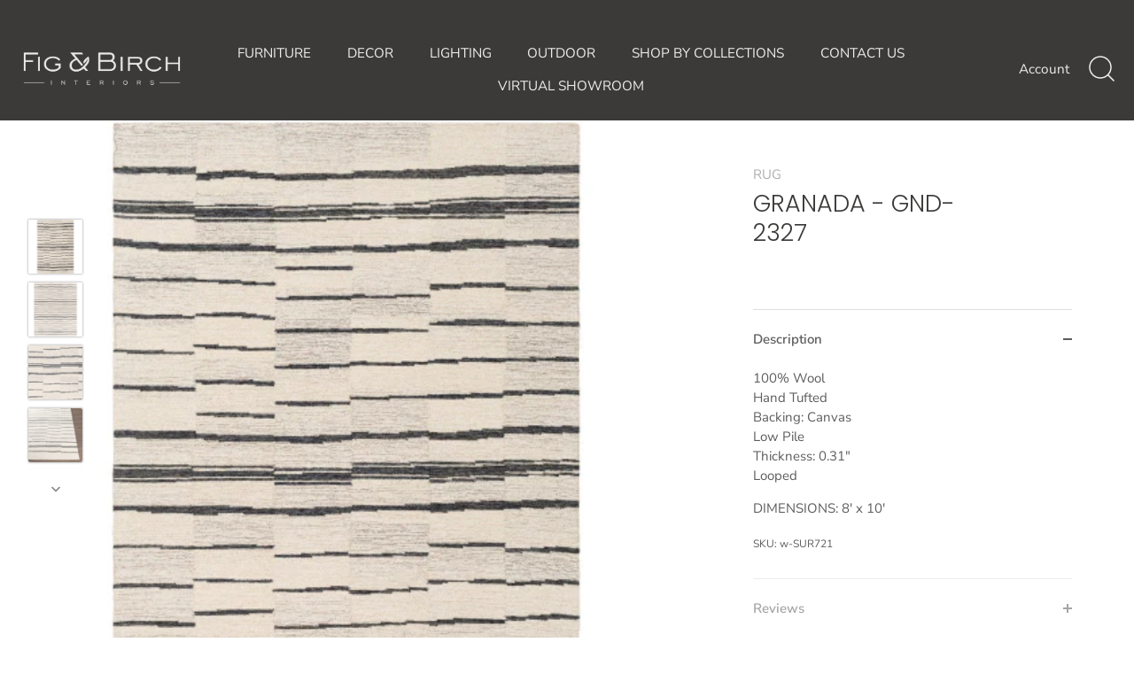

--- FILE ---
content_type: text/html; charset=utf-8
request_url: https://figbirch.com/products/granada-gnd-2327
body_size: 35240
content:
<!doctype html>
<html class="no-js" lang="en">
<head>
  <!-- Showcase 4.0.6 -->

  <link rel="preload" href="//figbirch.com/cdn/shop/t/3/assets/styles.css?v=91812799123112660341762886002" as="style">

  <meta charset="utf-8" />
<meta name="viewport" content="width=device-width,initial-scale=1.0" />
<meta http-equiv="X-UA-Compatible" content="IE=edge">

<link rel="preconnect" href="https://cdn.shopify.com" crossorigin>
<link rel="preconnect" href="https://fonts.shopify.com" crossorigin>
<link rel="preconnect" href="https://monorail-edge.shopifysvc.com"><link rel="preload" as="font" href="//figbirch.com/cdn/fonts/poppins/poppins_n3.05f58335c3209cce17da4f1f1ab324ebe2982441.woff2" type="font/woff2" crossorigin>
<link rel="preload" as="font" href="//figbirch.com/cdn/fonts/nunito_sans/nunitosans_n4.0276fe080df0ca4e6a22d9cb55aed3ed5ba6b1da.woff2" type="font/woff2" crossorigin>
<link rel="preload" as="font" href="//figbirch.com/cdn/fonts/nunito_sans/nunitosans_n4.0276fe080df0ca4e6a22d9cb55aed3ed5ba6b1da.woff2" type="font/woff2" crossorigin>
<link rel="preload" as="font" href="//figbirch.com/cdn/fonts/poppins/poppins_n6.aa29d4918bc243723d56b59572e18228ed0786f6.woff2" type="font/woff2" crossorigin><link rel="preload" as="font" href="//figbirch.com/cdn/fonts/nunito_sans/nunitosans_n7.25d963ed46da26098ebeab731e90d8802d989fa5.woff2" type="font/woff2" crossorigin><link rel="preload" as="font" href="//figbirch.com/cdn/fonts/nunito_sans/nunitosans_i4.6e408730afac1484cf297c30b0e67c86d17fc586.woff2" type="font/woff2" crossorigin><link rel="preload" as="font" href="//figbirch.com/cdn/fonts/nunito_sans/nunitosans_i7.8c1124729eec046a321e2424b2acf328c2c12139.woff2" type="font/woff2" crossorigin><link rel="preload" href="//figbirch.com/cdn/shop/t/3/assets/vendor.js?v=26564483382332717901606154713" as="script">
<link rel="preload" href="//figbirch.com/cdn/shop/t/3/assets/theme.js?v=158889079840669078951606154713" as="script"><link rel="canonical" href="https://figbirch.com/products/granada-gnd-2327" /><link rel="shortcut icon" href="//figbirch.com/cdn/shop/files/FB_icon_only_-_No_BG-_Dark_FB.png?v=1614316465" type="image/png" /><meta name="description" content="100% WoolHand Tufted Backing: CanvasLow PileThickness: 0.31&quot;Looped DIMENSIONS: 8&#39; x 10&#39;">
<link rel="preload" as="font" href="//figbirch.com/cdn/fonts/nunito_sans/nunitosans_n5.6fc0ed1feb3fc393c40619f180fc49c4d0aae0db.woff2" type="font/woff2" crossorigin><link rel="preload" as="font" href="//figbirch.com/cdn/fonts/nunito_sans/nunitosans_n6.6e9464eba570101a53130c8130a9e17a8eb55c21.woff2" type="font/woff2" crossorigin><meta name="theme-color" content="#3b3a38">

  <title>
    GRANADA - GND-2327 &ndash; Fig &amp; Birch Interiors
  </title>

  


<meta property="og:site_name" content="Fig &amp; Birch Interiors">
<meta property="og:url" content="https://figbirch.com/products/granada-gnd-2327">
<meta property="og:title" content="GRANADA - GND-2327">
<meta property="og:type" content="product">
<meta property="og:description" content="100% WoolHand Tufted Backing: CanvasLow PileThickness: 0.31&quot;Looped DIMENSIONS: 8&#39; x 10&#39;">

  <meta property="og:price:amount" content="0.00">
  <meta property="og:price:currency" content="USD">

<meta property="og:image" content="http://figbirch.com/cdn/shop/products/SURYA-Granada-GND-2327-1_1200x1200.jpg?v=1623686635">
      <meta property="og:image:width" content="512">
      <meta property="og:image:height" content="512">
    <meta property="og:image" content="http://figbirch.com/cdn/shop/products/SURYA-Granada-GND-2327-2_1200x1200.jpg?v=1623686635">
      <meta property="og:image:width" content="512">
      <meta property="og:image:height" content="512">
    <meta property="og:image" content="http://figbirch.com/cdn/shop/products/SURYA-Granada-GND-2327-7_1200x1200.jpg?v=1623686635">
      <meta property="og:image:width" content="512">
      <meta property="og:image:height" content="512">
    
<meta property="og:image:secure_url" content="https://figbirch.com/cdn/shop/products/SURYA-Granada-GND-2327-1_1200x1200.jpg?v=1623686635"><meta property="og:image:secure_url" content="https://figbirch.com/cdn/shop/products/SURYA-Granada-GND-2327-2_1200x1200.jpg?v=1623686635"><meta property="og:image:secure_url" content="https://figbirch.com/cdn/shop/products/SURYA-Granada-GND-2327-7_1200x1200.jpg?v=1623686635">


<meta name="twitter:card" content="summary_large_image">
<meta name="twitter:title" content="GRANADA - GND-2327">
<meta name="twitter:description" content="100% WoolHand Tufted Backing: CanvasLow PileThickness: 0.31&quot;Looped DIMENSIONS: 8&#39; x 10&#39;">


  <link href="//figbirch.com/cdn/shop/t/3/assets/styles.css?v=91812799123112660341762886002" rel="stylesheet" type="text/css" media="all" />

  <script>window.performance && window.performance.mark && window.performance.mark('shopify.content_for_header.start');</script><meta id="shopify-digital-wallet" name="shopify-digital-wallet" content="/49961730204/digital_wallets/dialog">
<link rel="alternate" type="application/json+oembed" href="https://figbirch.com/products/granada-gnd-2327.oembed">
<script async="async" src="/checkouts/internal/preloads.js?locale=en-US"></script>
<script id="shopify-features" type="application/json">{"accessToken":"526dbb926541c29705ddd947e8f99dfb","betas":["rich-media-storefront-analytics"],"domain":"figbirch.com","predictiveSearch":true,"shopId":49961730204,"locale":"en"}</script>
<script>var Shopify = Shopify || {};
Shopify.shop = "figandbirch.myshopify.com";
Shopify.locale = "en";
Shopify.currency = {"active":"USD","rate":"1.0"};
Shopify.country = "US";
Shopify.theme = {"name":"Showcase","id":115179880604,"schema_name":"Showcase","schema_version":"4.0.6","theme_store_id":677,"role":"main"};
Shopify.theme.handle = "null";
Shopify.theme.style = {"id":null,"handle":null};
Shopify.cdnHost = "figbirch.com/cdn";
Shopify.routes = Shopify.routes || {};
Shopify.routes.root = "/";</script>
<script type="module">!function(o){(o.Shopify=o.Shopify||{}).modules=!0}(window);</script>
<script>!function(o){function n(){var o=[];function n(){o.push(Array.prototype.slice.apply(arguments))}return n.q=o,n}var t=o.Shopify=o.Shopify||{};t.loadFeatures=n(),t.autoloadFeatures=n()}(window);</script>
<script id="shop-js-analytics" type="application/json">{"pageType":"product"}</script>
<script defer="defer" async type="module" src="//figbirch.com/cdn/shopifycloud/shop-js/modules/v2/client.init-shop-cart-sync_WVOgQShq.en.esm.js"></script>
<script defer="defer" async type="module" src="//figbirch.com/cdn/shopifycloud/shop-js/modules/v2/chunk.common_C_13GLB1.esm.js"></script>
<script defer="defer" async type="module" src="//figbirch.com/cdn/shopifycloud/shop-js/modules/v2/chunk.modal_CLfMGd0m.esm.js"></script>
<script type="module">
  await import("//figbirch.com/cdn/shopifycloud/shop-js/modules/v2/client.init-shop-cart-sync_WVOgQShq.en.esm.js");
await import("//figbirch.com/cdn/shopifycloud/shop-js/modules/v2/chunk.common_C_13GLB1.esm.js");
await import("//figbirch.com/cdn/shopifycloud/shop-js/modules/v2/chunk.modal_CLfMGd0m.esm.js");

  window.Shopify.SignInWithShop?.initShopCartSync?.({"fedCMEnabled":true,"windoidEnabled":true});

</script>
<script>(function() {
  var isLoaded = false;
  function asyncLoad() {
    if (isLoaded) return;
    isLoaded = true;
    var urls = ["https:\/\/chimpstatic.com\/mcjs-connected\/js\/users\/6b29cd95edfbbfe0604bd17f5\/2b8f2e580227184b72c2502dd.js?shop=figandbirch.myshopify.com"];
    for (var i = 0; i < urls.length; i++) {
      var s = document.createElement('script');
      s.type = 'text/javascript';
      s.async = true;
      s.src = urls[i];
      var x = document.getElementsByTagName('script')[0];
      x.parentNode.insertBefore(s, x);
    }
  };
  if(window.attachEvent) {
    window.attachEvent('onload', asyncLoad);
  } else {
    window.addEventListener('load', asyncLoad, false);
  }
})();</script>
<script id="__st">var __st={"a":49961730204,"offset":-25200,"reqid":"886bca28-e696-4483-aa6f-8ff1ee3b786d-1769537852","pageurl":"figbirch.com\/products\/granada-gnd-2327","u":"04944b65b977","p":"product","rtyp":"product","rid":6815349932188};</script>
<script>window.ShopifyPaypalV4VisibilityTracking = true;</script>
<script id="captcha-bootstrap">!function(){'use strict';const t='contact',e='account',n='new_comment',o=[[t,t],['blogs',n],['comments',n],[t,'customer']],c=[[e,'customer_login'],[e,'guest_login'],[e,'recover_customer_password'],[e,'create_customer']],r=t=>t.map((([t,e])=>`form[action*='/${t}']:not([data-nocaptcha='true']) input[name='form_type'][value='${e}']`)).join(','),a=t=>()=>t?[...document.querySelectorAll(t)].map((t=>t.form)):[];function s(){const t=[...o],e=r(t);return a(e)}const i='password',u='form_key',d=['recaptcha-v3-token','g-recaptcha-response','h-captcha-response',i],f=()=>{try{return window.sessionStorage}catch{return}},m='__shopify_v',_=t=>t.elements[u];function p(t,e,n=!1){try{const o=window.sessionStorage,c=JSON.parse(o.getItem(e)),{data:r}=function(t){const{data:e,action:n}=t;return t[m]||n?{data:e,action:n}:{data:t,action:n}}(c);for(const[e,n]of Object.entries(r))t.elements[e]&&(t.elements[e].value=n);n&&o.removeItem(e)}catch(o){console.error('form repopulation failed',{error:o})}}const l='form_type',E='cptcha';function T(t){t.dataset[E]=!0}const w=window,h=w.document,L='Shopify',v='ce_forms',y='captcha';let A=!1;((t,e)=>{const n=(g='f06e6c50-85a8-45c8-87d0-21a2b65856fe',I='https://cdn.shopify.com/shopifycloud/storefront-forms-hcaptcha/ce_storefront_forms_captcha_hcaptcha.v1.5.2.iife.js',D={infoText:'Protected by hCaptcha',privacyText:'Privacy',termsText:'Terms'},(t,e,n)=>{const o=w[L][v],c=o.bindForm;if(c)return c(t,g,e,D).then(n);var r;o.q.push([[t,g,e,D],n]),r=I,A||(h.body.append(Object.assign(h.createElement('script'),{id:'captcha-provider',async:!0,src:r})),A=!0)});var g,I,D;w[L]=w[L]||{},w[L][v]=w[L][v]||{},w[L][v].q=[],w[L][y]=w[L][y]||{},w[L][y].protect=function(t,e){n(t,void 0,e),T(t)},Object.freeze(w[L][y]),function(t,e,n,w,h,L){const[v,y,A,g]=function(t,e,n){const i=e?o:[],u=t?c:[],d=[...i,...u],f=r(d),m=r(i),_=r(d.filter((([t,e])=>n.includes(e))));return[a(f),a(m),a(_),s()]}(w,h,L),I=t=>{const e=t.target;return e instanceof HTMLFormElement?e:e&&e.form},D=t=>v().includes(t);t.addEventListener('submit',(t=>{const e=I(t);if(!e)return;const n=D(e)&&!e.dataset.hcaptchaBound&&!e.dataset.recaptchaBound,o=_(e),c=g().includes(e)&&(!o||!o.value);(n||c)&&t.preventDefault(),c&&!n&&(function(t){try{if(!f())return;!function(t){const e=f();if(!e)return;const n=_(t);if(!n)return;const o=n.value;o&&e.removeItem(o)}(t);const e=Array.from(Array(32),(()=>Math.random().toString(36)[2])).join('');!function(t,e){_(t)||t.append(Object.assign(document.createElement('input'),{type:'hidden',name:u})),t.elements[u].value=e}(t,e),function(t,e){const n=f();if(!n)return;const o=[...t.querySelectorAll(`input[type='${i}']`)].map((({name:t})=>t)),c=[...d,...o],r={};for(const[a,s]of new FormData(t).entries())c.includes(a)||(r[a]=s);n.setItem(e,JSON.stringify({[m]:1,action:t.action,data:r}))}(t,e)}catch(e){console.error('failed to persist form',e)}}(e),e.submit())}));const S=(t,e)=>{t&&!t.dataset[E]&&(n(t,e.some((e=>e===t))),T(t))};for(const o of['focusin','change'])t.addEventListener(o,(t=>{const e=I(t);D(e)&&S(e,y())}));const B=e.get('form_key'),M=e.get(l),P=B&&M;t.addEventListener('DOMContentLoaded',(()=>{const t=y();if(P)for(const e of t)e.elements[l].value===M&&p(e,B);[...new Set([...A(),...v().filter((t=>'true'===t.dataset.shopifyCaptcha))])].forEach((e=>S(e,t)))}))}(h,new URLSearchParams(w.location.search),n,t,e,['guest_login'])})(!0,!0)}();</script>
<script integrity="sha256-4kQ18oKyAcykRKYeNunJcIwy7WH5gtpwJnB7kiuLZ1E=" data-source-attribution="shopify.loadfeatures" defer="defer" src="//figbirch.com/cdn/shopifycloud/storefront/assets/storefront/load_feature-a0a9edcb.js" crossorigin="anonymous"></script>
<script data-source-attribution="shopify.dynamic_checkout.dynamic.init">var Shopify=Shopify||{};Shopify.PaymentButton=Shopify.PaymentButton||{isStorefrontPortableWallets:!0,init:function(){window.Shopify.PaymentButton.init=function(){};var t=document.createElement("script");t.src="https://figbirch.com/cdn/shopifycloud/portable-wallets/latest/portable-wallets.en.js",t.type="module",document.head.appendChild(t)}};
</script>
<script data-source-attribution="shopify.dynamic_checkout.buyer_consent">
  function portableWalletsHideBuyerConsent(e){var t=document.getElementById("shopify-buyer-consent"),n=document.getElementById("shopify-subscription-policy-button");t&&n&&(t.classList.add("hidden"),t.setAttribute("aria-hidden","true"),n.removeEventListener("click",e))}function portableWalletsShowBuyerConsent(e){var t=document.getElementById("shopify-buyer-consent"),n=document.getElementById("shopify-subscription-policy-button");t&&n&&(t.classList.remove("hidden"),t.removeAttribute("aria-hidden"),n.addEventListener("click",e))}window.Shopify?.PaymentButton&&(window.Shopify.PaymentButton.hideBuyerConsent=portableWalletsHideBuyerConsent,window.Shopify.PaymentButton.showBuyerConsent=portableWalletsShowBuyerConsent);
</script>
<script data-source-attribution="shopify.dynamic_checkout.cart.bootstrap">document.addEventListener("DOMContentLoaded",(function(){function t(){return document.querySelector("shopify-accelerated-checkout-cart, shopify-accelerated-checkout")}if(t())Shopify.PaymentButton.init();else{new MutationObserver((function(e,n){t()&&(Shopify.PaymentButton.init(),n.disconnect())})).observe(document.body,{childList:!0,subtree:!0})}}));
</script>

<script>window.performance && window.performance.mark && window.performance.mark('shopify.content_for_header.end');</script>

  <script>
    document.documentElement.className = document.documentElement.className.replace('no-js', '');
    window.theme = window.theme || {};
    theme.money_format = "${{amount}}";
    theme.money_container = '.theme-money';
    theme.strings = {
      previous: "Previous",
      next: "Next",
      close: "Close",
      addressError: "Error looking up that address",
      addressNoResults: "No results for that address",
      addressQueryLimit: "You have exceeded the Google API usage limit. Consider upgrading to a \u003ca href=\"https:\/\/developers.google.com\/maps\/premium\/usage-limits\"\u003ePremium Plan\u003c\/a\u003e.",
      authError: "There was a problem authenticating your Google Maps API Key.",
      back: "Back",
      cartConfirmation: "You must agree to the terms and conditions before continuing.",
      loadMore: "Load more",
      infiniteScrollNoMore: "No more results",
      priceNonExistent: "Unavailable",
      buttonDefault: "Add to Cart",
      buttonNoStock: "Out of stock",
      buttonNoVariant: "Unavailable",
      variantNoStock: "Sold out",
      unitPriceSeparator: " \/ ",
      colorBoxPrevious: "Previous",
      colorBoxNext: "Next",
      colorBoxClose: "Close",
      navigateHome: "Home",
      productAddingToCart: "Adding",
      productAddedToCart: "Added to cart",
      popupWasAdded: "was added to your cart",
      popupCheckout: "Checkout",
      popupContinueShopping: "Continue shopping",
      onlyXLeft: "[[ quantity ]] in stock",
      priceSoldOut: "Sold Out",
      loading: "Loading...",
      viewCart: "View cart",
      page: "Page {{ page }}",
      imageSlider: "Image slider"
    };
    theme.routes = {
      search_url: '/search',
      cart_url: '/cart',
      cart_add_url: '/cart/add',
      checkout: '/checkout'
    };
    theme.settings = {
      productImageParallax: true,
      animationEnabledDesktop: true,
      animationEnabledMobile: false
    };

    theme.checkViewportFillers = function(){
      var toggleState = false;
      var elPageContent = document.getElementById('page-content');
      if(elPageContent) {
        var elOverlapSection = elPageContent.querySelector('.header-overlap-section');
        if (elOverlapSection) {
          var padding = parseInt(getComputedStyle(elPageContent).getPropertyValue('padding-top'));
          toggleState = ((Math.round(elOverlapSection.offsetTop) - padding) === 0);
        }
      }
      if(toggleState) {
        document.getElementsByTagName('body')[0].classList.add('header-section-overlap');
      } else {
        document.getElementsByTagName('body')[0].classList.remove('header-section-overlap');
      }
    };

    theme.assessAltLogo = function(){
      var elsOverlappers = document.querySelectorAll('.needs-alt-logo');
      var useAltLogo = false;
      if(elsOverlappers.length) {
        var elSiteControlInner = document.querySelector('#site-control .site-control__inner');
        var headerMid = elSiteControlInner.offsetTop + elSiteControlInner.offsetParent.offsetTop + elSiteControlInner.offsetHeight / 2;
        Array.prototype.forEach.call(elsOverlappers, function(el, i){
          var thisTop = el.getBoundingClientRect().top + document.body.scrollTop;
          var thisBottom = thisTop + el.offsetHeight;
          if(headerMid > thisTop && headerMid < thisBottom) {
            useAltLogo = true;
            return false;
          }
        });
      }
      if(useAltLogo) {
        document.getElementsByTagName('body')[0].classList.add('use-alt-logo');
      } else {
        document.getElementsByTagName('body')[0].classList.remove('use-alt-logo');
      }
    };
  </script>
<!-- Meta Pixel Code -->
<script>
!function(f,b,e,v,n,t,s)
{if(f.fbq)return;n=f.fbq=function(){n.callMethod?
n.callMethod.apply(n,arguments):n.queue.push(arguments)};
if(!f._fbq)f._fbq=n;n.push=n;n.loaded=!0;n.version='2.0';
n.queue=[];t=b.createElement(e);t.async=!0;
t.src=v;s=b.getElementsByTagName(e)[0];
s.parentNode.insertBefore(t,s)}(window, document,'script',
'https://connect.facebook.net/en_US/fbevents.js');
fbq('init', '461252428402143');
fbq('track', 'PageView');
</script>
<noscript><img height="1" width="1" style="display:none"
src="https://www.facebook.com/tr?id=461252428402143&ev=PageView&noscript=1"
/></noscript>
<!-- End Meta Pixel Code -->
</script>
<noscript><img height="1" width="1" style="display:none"
src="https://www.facebook.com/tr?id=416128536495711&ev=PageView&noscript=1"
/></noscript>
<!-- End Meta Pixel Code -->
 

<script>window.__pagefly_analytics_settings__ = {"acceptTracking":false};</script>
<!-- Google Tag Manager -->
<script>(function(w,d,s,l,i){w[l]=w[l]||[];w[l].push({'gtm.start':
new Date().getTime(),event:'gtm.js'});var f=d.getElementsByTagName(s)[0],
j=d.createElement(s),dl=l!='dataLayer'?'&l='+l:'';j.async=true;j.src=
'https://www.googletagmanager.com/gtm.js?id='+i+dl;f.parentNode.insertBefore(j,f);
})(window,document,'script','dataLayer','GTM-MLHPLPR');</script>
<!-- End Google Tag Manager -->

<!-- Google Tag Manager for Tropic Survival -->
<script>(function(w,d,s,l,i){w[l]=w[l]||[];w[l].push({'gtm.start':
new Date().getTime(),event:'gtm.js'});var f=d.getElementsByTagName(s)[0],
j=d.createElement(s),dl=l!='dataLayer'?'&l='+l:'';j.async=true;j.src=
'https://www.googletagmanager.com/gtm.js?id='+i+dl;f.parentNode.insertBefore(j,f);
})(window,document,'script','dataLayer','GTM-KBD89NJ7');</script>
<!-- End Google Tag Manager for Tropic Survival -->

<!-- Global site tag (gtag.js) - Google Ads: 435869168 -->
<script async src="https://www.googletagmanager.com/gtag/js?id=AW-435869168"></script>
<script>
  window.dataLayer = window.dataLayer || [];
  function gtag(){dataLayer.push(arguments);}
  gtag('js', new Date());

  gtag('config', 'AW-435869168');
</script>
  <link href="//figbirch.com/cdn/shop/t/3/assets/storeifyapps-formbuilder-styles.css?v=152793041783719793381667513546" rel="stylesheet" type="text/css" media="all" />
<link href="https://monorail-edge.shopifysvc.com" rel="dns-prefetch">
<script>(function(){if ("sendBeacon" in navigator && "performance" in window) {try {var session_token_from_headers = performance.getEntriesByType('navigation')[0].serverTiming.find(x => x.name == '_s').description;} catch {var session_token_from_headers = undefined;}var session_cookie_matches = document.cookie.match(/_shopify_s=([^;]*)/);var session_token_from_cookie = session_cookie_matches && session_cookie_matches.length === 2 ? session_cookie_matches[1] : "";var session_token = session_token_from_headers || session_token_from_cookie || "";function handle_abandonment_event(e) {var entries = performance.getEntries().filter(function(entry) {return /monorail-edge.shopifysvc.com/.test(entry.name);});if (!window.abandonment_tracked && entries.length === 0) {window.abandonment_tracked = true;var currentMs = Date.now();var navigation_start = performance.timing.navigationStart;var payload = {shop_id: 49961730204,url: window.location.href,navigation_start,duration: currentMs - navigation_start,session_token,page_type: "product"};window.navigator.sendBeacon("https://monorail-edge.shopifysvc.com/v1/produce", JSON.stringify({schema_id: "online_store_buyer_site_abandonment/1.1",payload: payload,metadata: {event_created_at_ms: currentMs,event_sent_at_ms: currentMs}}));}}window.addEventListener('pagehide', handle_abandonment_event);}}());</script>
<script id="web-pixels-manager-setup">(function e(e,d,r,n,o){if(void 0===o&&(o={}),!Boolean(null===(a=null===(i=window.Shopify)||void 0===i?void 0:i.analytics)||void 0===a?void 0:a.replayQueue)){var i,a;window.Shopify=window.Shopify||{};var t=window.Shopify;t.analytics=t.analytics||{};var s=t.analytics;s.replayQueue=[],s.publish=function(e,d,r){return s.replayQueue.push([e,d,r]),!0};try{self.performance.mark("wpm:start")}catch(e){}var l=function(){var e={modern:/Edge?\/(1{2}[4-9]|1[2-9]\d|[2-9]\d{2}|\d{4,})\.\d+(\.\d+|)|Firefox\/(1{2}[4-9]|1[2-9]\d|[2-9]\d{2}|\d{4,})\.\d+(\.\d+|)|Chrom(ium|e)\/(9{2}|\d{3,})\.\d+(\.\d+|)|(Maci|X1{2}).+ Version\/(15\.\d+|(1[6-9]|[2-9]\d|\d{3,})\.\d+)([,.]\d+|)( \(\w+\)|)( Mobile\/\w+|) Safari\/|Chrome.+OPR\/(9{2}|\d{3,})\.\d+\.\d+|(CPU[ +]OS|iPhone[ +]OS|CPU[ +]iPhone|CPU IPhone OS|CPU iPad OS)[ +]+(15[._]\d+|(1[6-9]|[2-9]\d|\d{3,})[._]\d+)([._]\d+|)|Android:?[ /-](13[3-9]|1[4-9]\d|[2-9]\d{2}|\d{4,})(\.\d+|)(\.\d+|)|Android.+Firefox\/(13[5-9]|1[4-9]\d|[2-9]\d{2}|\d{4,})\.\d+(\.\d+|)|Android.+Chrom(ium|e)\/(13[3-9]|1[4-9]\d|[2-9]\d{2}|\d{4,})\.\d+(\.\d+|)|SamsungBrowser\/([2-9]\d|\d{3,})\.\d+/,legacy:/Edge?\/(1[6-9]|[2-9]\d|\d{3,})\.\d+(\.\d+|)|Firefox\/(5[4-9]|[6-9]\d|\d{3,})\.\d+(\.\d+|)|Chrom(ium|e)\/(5[1-9]|[6-9]\d|\d{3,})\.\d+(\.\d+|)([\d.]+$|.*Safari\/(?![\d.]+ Edge\/[\d.]+$))|(Maci|X1{2}).+ Version\/(10\.\d+|(1[1-9]|[2-9]\d|\d{3,})\.\d+)([,.]\d+|)( \(\w+\)|)( Mobile\/\w+|) Safari\/|Chrome.+OPR\/(3[89]|[4-9]\d|\d{3,})\.\d+\.\d+|(CPU[ +]OS|iPhone[ +]OS|CPU[ +]iPhone|CPU IPhone OS|CPU iPad OS)[ +]+(10[._]\d+|(1[1-9]|[2-9]\d|\d{3,})[._]\d+)([._]\d+|)|Android:?[ /-](13[3-9]|1[4-9]\d|[2-9]\d{2}|\d{4,})(\.\d+|)(\.\d+|)|Mobile Safari.+OPR\/([89]\d|\d{3,})\.\d+\.\d+|Android.+Firefox\/(13[5-9]|1[4-9]\d|[2-9]\d{2}|\d{4,})\.\d+(\.\d+|)|Android.+Chrom(ium|e)\/(13[3-9]|1[4-9]\d|[2-9]\d{2}|\d{4,})\.\d+(\.\d+|)|Android.+(UC? ?Browser|UCWEB|U3)[ /]?(15\.([5-9]|\d{2,})|(1[6-9]|[2-9]\d|\d{3,})\.\d+)\.\d+|SamsungBrowser\/(5\.\d+|([6-9]|\d{2,})\.\d+)|Android.+MQ{2}Browser\/(14(\.(9|\d{2,})|)|(1[5-9]|[2-9]\d|\d{3,})(\.\d+|))(\.\d+|)|K[Aa][Ii]OS\/(3\.\d+|([4-9]|\d{2,})\.\d+)(\.\d+|)/},d=e.modern,r=e.legacy,n=navigator.userAgent;return n.match(d)?"modern":n.match(r)?"legacy":"unknown"}(),u="modern"===l?"modern":"legacy",c=(null!=n?n:{modern:"",legacy:""})[u],f=function(e){return[e.baseUrl,"/wpm","/b",e.hashVersion,"modern"===e.buildTarget?"m":"l",".js"].join("")}({baseUrl:d,hashVersion:r,buildTarget:u}),m=function(e){var d=e.version,r=e.bundleTarget,n=e.surface,o=e.pageUrl,i=e.monorailEndpoint;return{emit:function(e){var a=e.status,t=e.errorMsg,s=(new Date).getTime(),l=JSON.stringify({metadata:{event_sent_at_ms:s},events:[{schema_id:"web_pixels_manager_load/3.1",payload:{version:d,bundle_target:r,page_url:o,status:a,surface:n,error_msg:t},metadata:{event_created_at_ms:s}}]});if(!i)return console&&console.warn&&console.warn("[Web Pixels Manager] No Monorail endpoint provided, skipping logging."),!1;try{return self.navigator.sendBeacon.bind(self.navigator)(i,l)}catch(e){}var u=new XMLHttpRequest;try{return u.open("POST",i,!0),u.setRequestHeader("Content-Type","text/plain"),u.send(l),!0}catch(e){return console&&console.warn&&console.warn("[Web Pixels Manager] Got an unhandled error while logging to Monorail."),!1}}}}({version:r,bundleTarget:l,surface:e.surface,pageUrl:self.location.href,monorailEndpoint:e.monorailEndpoint});try{o.browserTarget=l,function(e){var d=e.src,r=e.async,n=void 0===r||r,o=e.onload,i=e.onerror,a=e.sri,t=e.scriptDataAttributes,s=void 0===t?{}:t,l=document.createElement("script"),u=document.querySelector("head"),c=document.querySelector("body");if(l.async=n,l.src=d,a&&(l.integrity=a,l.crossOrigin="anonymous"),s)for(var f in s)if(Object.prototype.hasOwnProperty.call(s,f))try{l.dataset[f]=s[f]}catch(e){}if(o&&l.addEventListener("load",o),i&&l.addEventListener("error",i),u)u.appendChild(l);else{if(!c)throw new Error("Did not find a head or body element to append the script");c.appendChild(l)}}({src:f,async:!0,onload:function(){if(!function(){var e,d;return Boolean(null===(d=null===(e=window.Shopify)||void 0===e?void 0:e.analytics)||void 0===d?void 0:d.initialized)}()){var d=window.webPixelsManager.init(e)||void 0;if(d){var r=window.Shopify.analytics;r.replayQueue.forEach((function(e){var r=e[0],n=e[1],o=e[2];d.publishCustomEvent(r,n,o)})),r.replayQueue=[],r.publish=d.publishCustomEvent,r.visitor=d.visitor,r.initialized=!0}}},onerror:function(){return m.emit({status:"failed",errorMsg:"".concat(f," has failed to load")})},sri:function(e){var d=/^sha384-[A-Za-z0-9+/=]+$/;return"string"==typeof e&&d.test(e)}(c)?c:"",scriptDataAttributes:o}),m.emit({status:"loading"})}catch(e){m.emit({status:"failed",errorMsg:(null==e?void 0:e.message)||"Unknown error"})}}})({shopId: 49961730204,storefrontBaseUrl: "https://figbirch.com",extensionsBaseUrl: "https://extensions.shopifycdn.com/cdn/shopifycloud/web-pixels-manager",monorailEndpoint: "https://monorail-edge.shopifysvc.com/unstable/produce_batch",surface: "storefront-renderer",enabledBetaFlags: ["2dca8a86"],webPixelsConfigList: [{"id":"765591797","configuration":"{\"config\":\"{\\\"pixel_id\\\":\\\"G-Z8TXCER7VH\\\",\\\"google_tag_ids\\\":[\\\"G-Z8TXCER7VH\\\",\\\"AW-435869168\\\"],\\\"target_country\\\":\\\"ZZ\\\",\\\"gtag_events\\\":[{\\\"type\\\":\\\"search\\\",\\\"action_label\\\":[\\\"G-Z8TXCER7VH\\\",\\\"AW-435869168\\\/eoK7CLSA5KgaEPCr688B\\\"]},{\\\"type\\\":\\\"begin_checkout\\\",\\\"action_label\\\":\\\"G-Z8TXCER7VH\\\"},{\\\"type\\\":\\\"view_item\\\",\\\"action_label\\\":[\\\"G-Z8TXCER7VH\\\",\\\"AW-435869168\\\/qFjjCLGA5KgaEPCr688B\\\"]},{\\\"type\\\":\\\"purchase\\\",\\\"action_label\\\":\\\"G-Z8TXCER7VH\\\"},{\\\"type\\\":\\\"page_view\\\",\\\"action_label\\\":[\\\"G-Z8TXCER7VH\\\",\\\"AW-435869168\\\/ohIfCK6A5KgaEPCr688B\\\"]},{\\\"type\\\":\\\"add_payment_info\\\",\\\"action_label\\\":\\\"G-Z8TXCER7VH\\\"},{\\\"type\\\":\\\"add_to_cart\\\",\\\"action_label\\\":\\\"G-Z8TXCER7VH\\\"}],\\\"enable_monitoring_mode\\\":false}\"}","eventPayloadVersion":"v1","runtimeContext":"OPEN","scriptVersion":"b2a88bafab3e21179ed38636efcd8a93","type":"APP","apiClientId":1780363,"privacyPurposes":[],"dataSharingAdjustments":{"protectedCustomerApprovalScopes":["read_customer_address","read_customer_email","read_customer_name","read_customer_personal_data","read_customer_phone"]}},{"id":"shopify-app-pixel","configuration":"{}","eventPayloadVersion":"v1","runtimeContext":"STRICT","scriptVersion":"0450","apiClientId":"shopify-pixel","type":"APP","privacyPurposes":["ANALYTICS","MARKETING"]},{"id":"shopify-custom-pixel","eventPayloadVersion":"v1","runtimeContext":"LAX","scriptVersion":"0450","apiClientId":"shopify-pixel","type":"CUSTOM","privacyPurposes":["ANALYTICS","MARKETING"]}],isMerchantRequest: false,initData: {"shop":{"name":"Fig \u0026 Birch Interiors","paymentSettings":{"currencyCode":"USD"},"myshopifyDomain":"figandbirch.myshopify.com","countryCode":"US","storefrontUrl":"https:\/\/figbirch.com"},"customer":null,"cart":null,"checkout":null,"productVariants":[{"price":{"amount":0.0,"currencyCode":"USD"},"product":{"title":"GRANADA - GND-2327","vendor":"SURYA","id":"6815349932188","untranslatedTitle":"GRANADA - GND-2327","url":"\/products\/granada-gnd-2327","type":"RUG"},"id":"40161607549084","image":{"src":"\/\/figbirch.com\/cdn\/shop\/products\/SURYA-Granada-GND-2327-1.jpg?v=1623686635"},"sku":"w-SUR721","title":"Default Title","untranslatedTitle":"Default Title"}],"purchasingCompany":null},},"https://figbirch.com/cdn","fcfee988w5aeb613cpc8e4bc33m6693e112",{"modern":"","legacy":""},{"shopId":"49961730204","storefrontBaseUrl":"https:\/\/figbirch.com","extensionBaseUrl":"https:\/\/extensions.shopifycdn.com\/cdn\/shopifycloud\/web-pixels-manager","surface":"storefront-renderer","enabledBetaFlags":"[\"2dca8a86\"]","isMerchantRequest":"false","hashVersion":"fcfee988w5aeb613cpc8e4bc33m6693e112","publish":"custom","events":"[[\"page_viewed\",{}],[\"product_viewed\",{\"productVariant\":{\"price\":{\"amount\":0.0,\"currencyCode\":\"USD\"},\"product\":{\"title\":\"GRANADA - GND-2327\",\"vendor\":\"SURYA\",\"id\":\"6815349932188\",\"untranslatedTitle\":\"GRANADA - GND-2327\",\"url\":\"\/products\/granada-gnd-2327\",\"type\":\"RUG\"},\"id\":\"40161607549084\",\"image\":{\"src\":\"\/\/figbirch.com\/cdn\/shop\/products\/SURYA-Granada-GND-2327-1.jpg?v=1623686635\"},\"sku\":\"w-SUR721\",\"title\":\"Default Title\",\"untranslatedTitle\":\"Default Title\"}}]]"});</script><script>
  window.ShopifyAnalytics = window.ShopifyAnalytics || {};
  window.ShopifyAnalytics.meta = window.ShopifyAnalytics.meta || {};
  window.ShopifyAnalytics.meta.currency = 'USD';
  var meta = {"product":{"id":6815349932188,"gid":"gid:\/\/shopify\/Product\/6815349932188","vendor":"SURYA","type":"RUG","handle":"granada-gnd-2327","variants":[{"id":40161607549084,"price":0,"name":"GRANADA - GND-2327","public_title":null,"sku":"w-SUR721"}],"remote":false},"page":{"pageType":"product","resourceType":"product","resourceId":6815349932188,"requestId":"886bca28-e696-4483-aa6f-8ff1ee3b786d-1769537852"}};
  for (var attr in meta) {
    window.ShopifyAnalytics.meta[attr] = meta[attr];
  }
</script>
<script class="analytics">
  (function () {
    var customDocumentWrite = function(content) {
      var jquery = null;

      if (window.jQuery) {
        jquery = window.jQuery;
      } else if (window.Checkout && window.Checkout.$) {
        jquery = window.Checkout.$;
      }

      if (jquery) {
        jquery('body').append(content);
      }
    };

    var hasLoggedConversion = function(token) {
      if (token) {
        return document.cookie.indexOf('loggedConversion=' + token) !== -1;
      }
      return false;
    }

    var setCookieIfConversion = function(token) {
      if (token) {
        var twoMonthsFromNow = new Date(Date.now());
        twoMonthsFromNow.setMonth(twoMonthsFromNow.getMonth() + 2);

        document.cookie = 'loggedConversion=' + token + '; expires=' + twoMonthsFromNow;
      }
    }

    var trekkie = window.ShopifyAnalytics.lib = window.trekkie = window.trekkie || [];
    if (trekkie.integrations) {
      return;
    }
    trekkie.methods = [
      'identify',
      'page',
      'ready',
      'track',
      'trackForm',
      'trackLink'
    ];
    trekkie.factory = function(method) {
      return function() {
        var args = Array.prototype.slice.call(arguments);
        args.unshift(method);
        trekkie.push(args);
        return trekkie;
      };
    };
    for (var i = 0; i < trekkie.methods.length; i++) {
      var key = trekkie.methods[i];
      trekkie[key] = trekkie.factory(key);
    }
    trekkie.load = function(config) {
      trekkie.config = config || {};
      trekkie.config.initialDocumentCookie = document.cookie;
      var first = document.getElementsByTagName('script')[0];
      var script = document.createElement('script');
      script.type = 'text/javascript';
      script.onerror = function(e) {
        var scriptFallback = document.createElement('script');
        scriptFallback.type = 'text/javascript';
        scriptFallback.onerror = function(error) {
                var Monorail = {
      produce: function produce(monorailDomain, schemaId, payload) {
        var currentMs = new Date().getTime();
        var event = {
          schema_id: schemaId,
          payload: payload,
          metadata: {
            event_created_at_ms: currentMs,
            event_sent_at_ms: currentMs
          }
        };
        return Monorail.sendRequest("https://" + monorailDomain + "/v1/produce", JSON.stringify(event));
      },
      sendRequest: function sendRequest(endpointUrl, payload) {
        // Try the sendBeacon API
        if (window && window.navigator && typeof window.navigator.sendBeacon === 'function' && typeof window.Blob === 'function' && !Monorail.isIos12()) {
          var blobData = new window.Blob([payload], {
            type: 'text/plain'
          });

          if (window.navigator.sendBeacon(endpointUrl, blobData)) {
            return true;
          } // sendBeacon was not successful

        } // XHR beacon

        var xhr = new XMLHttpRequest();

        try {
          xhr.open('POST', endpointUrl);
          xhr.setRequestHeader('Content-Type', 'text/plain');
          xhr.send(payload);
        } catch (e) {
          console.log(e);
        }

        return false;
      },
      isIos12: function isIos12() {
        return window.navigator.userAgent.lastIndexOf('iPhone; CPU iPhone OS 12_') !== -1 || window.navigator.userAgent.lastIndexOf('iPad; CPU OS 12_') !== -1;
      }
    };
    Monorail.produce('monorail-edge.shopifysvc.com',
      'trekkie_storefront_load_errors/1.1',
      {shop_id: 49961730204,
      theme_id: 115179880604,
      app_name: "storefront",
      context_url: window.location.href,
      source_url: "//figbirch.com/cdn/s/trekkie.storefront.a804e9514e4efded663580eddd6991fcc12b5451.min.js"});

        };
        scriptFallback.async = true;
        scriptFallback.src = '//figbirch.com/cdn/s/trekkie.storefront.a804e9514e4efded663580eddd6991fcc12b5451.min.js';
        first.parentNode.insertBefore(scriptFallback, first);
      };
      script.async = true;
      script.src = '//figbirch.com/cdn/s/trekkie.storefront.a804e9514e4efded663580eddd6991fcc12b5451.min.js';
      first.parentNode.insertBefore(script, first);
    };
    trekkie.load(
      {"Trekkie":{"appName":"storefront","development":false,"defaultAttributes":{"shopId":49961730204,"isMerchantRequest":null,"themeId":115179880604,"themeCityHash":"6841708572895999727","contentLanguage":"en","currency":"USD","eventMetadataId":"50aabbb5-518a-4e32-aa58-5abfad1d5474"},"isServerSideCookieWritingEnabled":true,"monorailRegion":"shop_domain","enabledBetaFlags":["65f19447","b5387b81"]},"Session Attribution":{},"S2S":{"facebookCapiEnabled":false,"source":"trekkie-storefront-renderer","apiClientId":580111}}
    );

    var loaded = false;
    trekkie.ready(function() {
      if (loaded) return;
      loaded = true;

      window.ShopifyAnalytics.lib = window.trekkie;

      var originalDocumentWrite = document.write;
      document.write = customDocumentWrite;
      try { window.ShopifyAnalytics.merchantGoogleAnalytics.call(this); } catch(error) {};
      document.write = originalDocumentWrite;

      window.ShopifyAnalytics.lib.page(null,{"pageType":"product","resourceType":"product","resourceId":6815349932188,"requestId":"886bca28-e696-4483-aa6f-8ff1ee3b786d-1769537852","shopifyEmitted":true});

      var match = window.location.pathname.match(/checkouts\/(.+)\/(thank_you|post_purchase)/)
      var token = match? match[1]: undefined;
      if (!hasLoggedConversion(token)) {
        setCookieIfConversion(token);
        window.ShopifyAnalytics.lib.track("Viewed Product",{"currency":"USD","variantId":40161607549084,"productId":6815349932188,"productGid":"gid:\/\/shopify\/Product\/6815349932188","name":"GRANADA - GND-2327","price":"0.00","sku":"w-SUR721","brand":"SURYA","variant":null,"category":"RUG","nonInteraction":true,"remote":false},undefined,undefined,{"shopifyEmitted":true});
      window.ShopifyAnalytics.lib.track("monorail:\/\/trekkie_storefront_viewed_product\/1.1",{"currency":"USD","variantId":40161607549084,"productId":6815349932188,"productGid":"gid:\/\/shopify\/Product\/6815349932188","name":"GRANADA - GND-2327","price":"0.00","sku":"w-SUR721","brand":"SURYA","variant":null,"category":"RUG","nonInteraction":true,"remote":false,"referer":"https:\/\/figbirch.com\/products\/granada-gnd-2327"});
      }
    });


        var eventsListenerScript = document.createElement('script');
        eventsListenerScript.async = true;
        eventsListenerScript.src = "//figbirch.com/cdn/shopifycloud/storefront/assets/shop_events_listener-3da45d37.js";
        document.getElementsByTagName('head')[0].appendChild(eventsListenerScript);

})();</script>
  <script>
  if (!window.ga || (window.ga && typeof window.ga !== 'function')) {
    window.ga = function ga() {
      (window.ga.q = window.ga.q || []).push(arguments);
      if (window.Shopify && window.Shopify.analytics && typeof window.Shopify.analytics.publish === 'function') {
        window.Shopify.analytics.publish("ga_stub_called", {}, {sendTo: "google_osp_migration"});
      }
      console.error("Shopify's Google Analytics stub called with:", Array.from(arguments), "\nSee https://help.shopify.com/manual/promoting-marketing/pixels/pixel-migration#google for more information.");
    };
    if (window.Shopify && window.Shopify.analytics && typeof window.Shopify.analytics.publish === 'function') {
      window.Shopify.analytics.publish("ga_stub_initialized", {}, {sendTo: "google_osp_migration"});
    }
  }
</script>
<script
  defer
  src="https://figbirch.com/cdn/shopifycloud/perf-kit/shopify-perf-kit-3.0.4.min.js"
  data-application="storefront-renderer"
  data-shop-id="49961730204"
  data-render-region="gcp-us-east1"
  data-page-type="product"
  data-theme-instance-id="115179880604"
  data-theme-name="Showcase"
  data-theme-version="4.0.6"
  data-monorail-region="shop_domain"
  data-resource-timing-sampling-rate="10"
  data-shs="true"
  data-shs-beacon="true"
  data-shs-export-with-fetch="true"
  data-shs-logs-sample-rate="1"
  data-shs-beacon-endpoint="https://figbirch.com/api/collect"
></script>
</head> 

  <!-- Podium Chat Manager -->
<script defer src="https://connect.podium.com/widget.js#ORG_TOKEN=e53d0aa6-86a4-49ca-bd9f-da271e349fd9" id="podium-widget" data-organization-api-token="e53d0aa6-86a4-49ca-bd9f-da271e349fd9"></script>
  <!-- END Podium Chat Manager -->

  
<body id="page-granada-gnd-2327" class="page-granada-gnd-2327 template-product">
  
    <script>
      var body = document.body;
      body.classList.add("cc-animate-enabled");
    </script>
  

  <a class="skip-link visually-hidden" href="#page-content">Skip to content</a>

  <div id="shopify-section-header" class="shopify-section"><style type="text/css">
  
    .logo img { width: 140px; }
    @media(min-width:768px){
    .logo img { width: 250px; }
    }
  

  .cc-announcement {
    
      font-size: 15px;
    
  }

  @media (min-width: 768px) {
    .cc-announcement {
      font-size: 15px;
    }
  }
</style>


<form action="/cart" method="post" id="cc-checkout-form">
</form>


  

  
<div data-section-type="header" itemscope itemtype="http://schema.org/Organization">
    <div id="site-control" class="site-control inline icons
      nav-inline-desktop
      fixed
      nav-opaque
      has-announcement
      alt-logo-when-active
      "
      data-cc-animate
      data-opacity="opaque"
      data-positioning="sticky"
    >
      
  
  <div class="cc-announcement">
    
    <div class="cc-announcement__inner">
      
    </div>
    
  </div>
  
  

      <div class="links site-control__inner">
        <a class="menu" href="#page-menu" aria-controls="page-menu" data-modal-nav-toggle aria-label="Menu">
          <span class="icon-menu">
  <span class="icon-menu__bar icon-menu__bar-1"></span>
  <span class="icon-menu__bar icon-menu__bar-2"></span>
  <span class="icon-menu__bar icon-menu__bar-3"></span>
</span>

          <span class="text-link">Menu</span>
        </a>

        
  <a data-cc-animate-click data-cc-animate class="logo " href="/"
     itemprop="url">

    

    <meta itemprop="name" content="Fig &amp; Birch Interiors">
    
      
      
      <img src="//figbirch.com/cdn/shop/files/FIG_-NO_BG_-Light_Text-_without_FB_500x.png?v=1614314820" alt="Fig &amp; Birch Interiors" itemprop="logo" />

      
    

    
  </a>
  

        
      <div class="site-control__inline-links">
        <div class="nav-row multi-level-nav reveal-on-hover" role="navigation" aria-label="Primary navigation">
          <div class="tier-1">
            <ul>
              
<li class=" contains-children contains-mega-menu">
                  <a  href="#" class=" has-children" aria-haspopup="true">
                    FURNITURE
                  </a>

                  

                    
                    
                      
                      
                      
                        
                        
                        

                    <ul 
                      class="nav-columns
                        nav-columns--count-4
                         nav-columns--count-3-or-more 
                        
                        nav-columns--cta-count-1"
                      >

                      
                        <li class=" contains-children featured-link">
                          <a  href="/collections/living-room" class="has-children column-title" aria-haspopup="true">
                            LIVING ROOM

                            
                              <span class="arr arr--small"><svg xmlns="http://www.w3.org/2000/svg" viewBox="0 0 24 24">
  <path d="M0-.25H24v24H0Z" transform="translate(0 0.25)" style="fill:none"/>
  <polyline points="10 17.83 15.4 12.43 10 7.03"
            style="fill:none;stroke:currentColor;stroke-linecap:round;stroke-miterlimit:8;stroke-width:3px"/>
</svg>
</span>
                            
                          </a>

                          
                            <ul>
                              
                                <li class="">
                                  <a data-cc-animate-click href="/collections/sofa-upholstery">SOFAS</a>
                                </li>
                              
                                <li class="">
                                  <a data-cc-animate-click href="/collections/leather-sectional">SECTIONALS</a>
                                </li>
                              
                                <li class="">
                                  <a data-cc-animate-click href="/collections/accent-chairs">ACCENT CHAIRS</a>
                                </li>
                              
                                <li class="">
                                  <a data-cc-animate-click href="/collections/coffee-table">COFFEE TABLES</a>
                                </li>
                              
                                <li class="">
                                  <a data-cc-animate-click href="/collections/side-table">SIDE TABLES</a>
                                </li>
                              
                                <li class="">
                                  <a data-cc-animate-click href="/collections/console">CONSOLE TABLES</a>
                                </li>
                              
                                <li class="">
                                  <a data-cc-animate-click href="/collections/bookcases">BOOKCASES + SHELVING</a>
                                </li>
                              
                                <li class="">
                                  <a data-cc-animate-click href="/collections/sideboards">SIDEBOARD</a>
                                </li>
                              
                            </ul>
                          
                        </li>
                      
                        <li class=" contains-children featured-link">
                          <a  href="/collections/bedroom" class="has-children column-title" aria-haspopup="true">
                            BEDROOM

                            
                              <span class="arr arr--small"><svg xmlns="http://www.w3.org/2000/svg" viewBox="0 0 24 24">
  <path d="M0-.25H24v24H0Z" transform="translate(0 0.25)" style="fill:none"/>
  <polyline points="10 17.83 15.4 12.43 10 7.03"
            style="fill:none;stroke:currentColor;stroke-linecap:round;stroke-miterlimit:8;stroke-width:3px"/>
</svg>
</span>
                            
                          </a>

                          
                            <ul>
                              
                                <li class="">
                                  <a data-cc-animate-click href="/collections/bed">BEDS</a>
                                </li>
                              
                                <li class="">
                                  <a data-cc-animate-click href="/">BEDDING</a>
                                </li>
                              
                                <li class="">
                                  <a data-cc-animate-click href="/collections/nightstands">NIGHTSTANDS</a>
                                </li>
                              
                                <li class="">
                                  <a data-cc-animate-click href="/collections/dresser">DRESSERS</a>
                                </li>
                              
                            </ul>
                          
                        </li>
                      
                        <li class=" contains-children featured-link">
                          <a  href="/collections/office-desk" class="has-children column-title" aria-haspopup="true">
                            OFFICE

                            
                              <span class="arr arr--small"><svg xmlns="http://www.w3.org/2000/svg" viewBox="0 0 24 24">
  <path d="M0-.25H24v24H0Z" transform="translate(0 0.25)" style="fill:none"/>
  <polyline points="10 17.83 15.4 12.43 10 7.03"
            style="fill:none;stroke:currentColor;stroke-linecap:round;stroke-miterlimit:8;stroke-width:3px"/>
</svg>
</span>
                            
                          </a>

                          
                            <ul>
                              
                                <li class="">
                                  <a data-cc-animate-click href="/collections/office-desk">DESKS</a>
                                </li>
                              
                            </ul>
                          
                        </li>
                      
                        <li class=" contains-children featured-link">
                          <a  href="/collections/dining-room" class="has-children column-title" aria-haspopup="true">
                            DINING ROOM

                            
                              <span class="arr arr--small"><svg xmlns="http://www.w3.org/2000/svg" viewBox="0 0 24 24">
  <path d="M0-.25H24v24H0Z" transform="translate(0 0.25)" style="fill:none"/>
  <polyline points="10 17.83 15.4 12.43 10 7.03"
            style="fill:none;stroke:currentColor;stroke-linecap:round;stroke-miterlimit:8;stroke-width:3px"/>
</svg>
</span>
                            
                          </a>

                          
                            <ul>
                              
                                <li class="">
                                  <a data-cc-animate-click href="/collections/dining-tables">DINING TABLES</a>
                                </li>
                              
                                <li class="">
                                  <a data-cc-animate-click href="/collections/dining-chairs">DINING CHAIRS</a>
                                </li>
                              
                                <li class="">
                                  <a data-cc-animate-click href="/collections/buffets">BUFFETS</a>
                                </li>
                              
                                <li class="">
                                  <a data-cc-animate-click href="/collections/counter-stools">BAR + COUNTER STOOLS</a>
                                </li>
                              
                            </ul>
                          
                        </li>
                      

                      
                        
                        
                        
                          
<li class="nav-ctas__cta">

<a data-cc-animate-click class="inner image-overlay image-overlay--bg-full" href="/collections/leather-sectional">
    <div class="rimage-outer-wrapper rimage-background lazyload fade-in"
         style="background-position: center center"
         data-bgset="//figbirch.com/cdn/shop/files/Screen_Shot_2020-10-22_at_1.06.29_PM_180x.png?v=1614306944 180w 221h,
  //figbirch.com/cdn/shop/files/Screen_Shot_2020-10-22_at_1.06.29_PM_360x.png?v=1614306944 360w 442h,
  //figbirch.com/cdn/shop/files/Screen_Shot_2020-10-22_at_1.06.29_PM_540x.png?v=1614306944 540w 663h,
  
  
  
  
  
  
  
  
  
  
  
  
  
  
  
  //figbirch.com/cdn/shop/files/Screen_Shot_2020-10-22_at_1.06.29_PM.png?v=1614306944 661w 812h"
         data-sizes="auto"
         data-parent-fit="cover">
      <noscript>
        <div class="rimage-wrapper" style="padding-top:122.84417549167927%">
          <img src="//figbirch.com/cdn/shop/files/Screen_Shot_2020-10-22_at_1.06.29_PM_1024x1024.png?v=1614306944" alt="" class="rimage__image">
        </div>
      </noscript>
    </div>
  

  <div class="overlay-type overlay position--hcenter position--vcenter">
    <div class="inner">
      <div>
        <div class="overlay__content">
<div class="line-3">
              <span class="button no-hover">LIVING ROOM</span>
            </div></div>
      </div>
    </div>
  </div></a>
</li>




                        
                      
                        
                        
                        
                      
                        
                        
                        
                      
                        
                        
                        
                      
                        
                        
                        
                      
                        
                        
                        
                      
                        
                        
                        
                      
                        
                        
                        
                      
                    </ul>
                  
                </li>
              
<li class=" contains-children contains-mega-menu">
                  <a  href="#" class=" has-children" aria-haspopup="true">
                    DECOR
                  </a>

                  

                    
                    
                      
                      
                      
                    
                      
                      
                      
                    
                      
                      
                      
                    
                      
                      
                      
                    
                      
                      
                      
                    
                      
                      
                      
                    
                      
                      
                      
                        
                        
                        

                    <ul 
                      class="nav-columns
                        nav-columns--count-1
                        
                        
                        nav-columns--cta-count-2"
                      >

                      
                        <li class=" contains-children featured-link">
                          <a  href="/" class="has-children column-title" aria-haspopup="true">
                            ART + DECOR

                            
                              <span class="arr arr--small"><svg xmlns="http://www.w3.org/2000/svg" viewBox="0 0 24 24">
  <path d="M0-.25H24v24H0Z" transform="translate(0 0.25)" style="fill:none"/>
  <polyline points="10 17.83 15.4 12.43 10 7.03"
            style="fill:none;stroke:currentColor;stroke-linecap:round;stroke-miterlimit:8;stroke-width:3px"/>
</svg>
</span>
                            
                          </a>

                          
                            <ul>
                              
                                <li class="">
                                  <a data-cc-animate-click href="/collections/mirror">MIRRORS</a>
                                </li>
                              
                                <li class="">
                                  <a data-cc-animate-click href="/collections/pillow">PILLOWS</a>
                                </li>
                              
                                <li class="">
                                  <a data-cc-animate-click href="/collections/wall-art-48">WALL ART</a>
                                </li>
                              
                                <li class="">
                                  <a data-cc-animate-click href="https://figbirch.com/collections/rug">RUGS</a>
                                </li>
                              
                                <li class="">
                                  <a data-cc-animate-click href="/collections/large-sculpture">SCULPTURE</a>
                                </li>
                              
                                <li class="">
                                  <a data-cc-animate-click href="/collections/poufs">POUFS</a>
                                </li>
                              
                                <li class="">
                                  <a data-cc-animate-click href="/collections/faux-plants">FAUX PLANTS</a>
                                </li>
                              
                                <li class="">
                                  <a data-cc-animate-click href="/pages/window-coverings">WINDOW TREATMENTS</a>
                                </li>
                              
                            </ul>
                          
                        </li>
                      

                      
                        
                        
                        
                      
                        
                        
                        
                      
                        
                        
                        
                      
                        
                        
                        
                      
                        
                        
                        
                      
                        
                        
                        
                      
                        
                        
                        
                          
<li class="nav-ctas__cta">

<a data-cc-animate-click class="inner image-overlay image-overlay--bg-full" href="/collections/wall-art-48">
    <div class="rimage-outer-wrapper rimage-background lazyload fade-in"
         style="background-position: center center"
         data-bgset="//figbirch.com/cdn/shop/files/Screen_Shot_2022-02-21_at_11.22.05_AM_180x.png?v=1645467807 180w 180h,
  //figbirch.com/cdn/shop/files/Screen_Shot_2022-02-21_at_11.22.05_AM_360x.png?v=1645467807 360w 361h,
  //figbirch.com/cdn/shop/files/Screen_Shot_2022-02-21_at_11.22.05_AM_540x.png?v=1645467807 540w 541h,
  //figbirch.com/cdn/shop/files/Screen_Shot_2022-02-21_at_11.22.05_AM_720x.png?v=1645467807 720w 721h,
  //figbirch.com/cdn/shop/files/Screen_Shot_2022-02-21_at_11.22.05_AM_900x.png?v=1645467807 900w 902h,
  //figbirch.com/cdn/shop/files/Screen_Shot_2022-02-21_at_11.22.05_AM_1080x.png?v=1645467807 1080w 1082h,
  
  
  
  
  
  
  
  
  
  
  
  
  //figbirch.com/cdn/shop/files/Screen_Shot_2022-02-21_at_11.22.05_AM.png?v=1645467807 1114w 1116h"
         data-sizes="auto"
         data-parent-fit="cover">
      <noscript>
        <div class="rimage-wrapper" style="padding-top:100.17953321364452%">
          <img src="//figbirch.com/cdn/shop/files/Screen_Shot_2022-02-21_at_11.22.05_AM_1024x1024.png?v=1645467807" alt="" class="rimage__image">
        </div>
      </noscript>
    </div>
  

  <div class="overlay-type overlay position--hcenter position--vcenter">
    <div class="inner">
      <div>
        <div class="overlay__content">
<div class="line-3">
              <span class="button no-hover">WALL ART</span>
            </div></div>
      </div>
    </div>
  </div></a>
</li>



  
  <li class="nav-ctas__cta">
  
<a data-cc-animate-click href="/collections/rug" class="inner image-overlay image-overlay--bg-full"><div class="rimage-outer-wrapper rimage-background lazyload fade-in"
         style="background-position: center center"
         data-bgset="//figbirch.com/cdn/shop/files/Screen_Shot_2020-12-14_at_1.31.05_PM_180x.png?v=1614319017 180w 120h,
  //figbirch.com/cdn/shop/files/Screen_Shot_2020-12-14_at_1.31.05_PM_360x.png?v=1614319017 360w 240h,
  //figbirch.com/cdn/shop/files/Screen_Shot_2020-12-14_at_1.31.05_PM_540x.png?v=1614319017 540w 360h,
  
  
  
  
  
  
  
  
  
  
  
  
  
  
  
  //figbirch.com/cdn/shop/files/Screen_Shot_2020-12-14_at_1.31.05_PM.png?v=1614319017 548w 365h"
         data-sizes="auto"
         data-parent-fit="cover">
      <noscript>
        <div class="rimage-wrapper" style="padding-top:66.60583941605839%">
          <img src="//figbirch.com/cdn/shop/files/Screen_Shot_2020-12-14_at_1.31.05_PM_1024x1024.png?v=1614319017" alt="" class="rimage__image">
        </div>
      </noscript>
    </div>

    <div class="overlay-type overlay position--hcenter position--vcenter">
      <div class="inner">
        <div>
          <div class="overlay__content">
<div class="line-3">
                <span class="button no-hover">SHOP RUGS</span>
              </div></div>
        </div>
      </div>
    </div></a>
    </li>
  


                        
                      
                        
                        
                        
                          
<li class="nav-ctas__cta">

<a data-cc-animate-click class="inner image-overlay image-overlay--bg-full" href="/pages/window-coverings">
    <div class="rimage-outer-wrapper rimage-background lazyload fade-in"
         style="background-position: center center"
         data-bgset="//figbirch.com/cdn/shop/files/Window_Treatments_180x.jpg?v=1644880141 180w 120h,
  //figbirch.com/cdn/shop/files/Window_Treatments_360x.jpg?v=1644880141 360w 241h,
  //figbirch.com/cdn/shop/files/Window_Treatments_540x.jpg?v=1644880141 540w 361h,
  //figbirch.com/cdn/shop/files/Window_Treatments_720x.jpg?v=1644880141 720w 482h,
  //figbirch.com/cdn/shop/files/Window_Treatments_900x.jpg?v=1644880141 900w 602h,
  //figbirch.com/cdn/shop/files/Window_Treatments_1080x.jpg?v=1644880141 1080w 723h,
  //figbirch.com/cdn/shop/files/Window_Treatments_1296x.jpg?v=1644880141 1296w 867h,
  
  
  
  
  
  
  
  
  
  
  
  //figbirch.com/cdn/shop/files/Window_Treatments.jpg?v=1644880141 1400w 937h"
         data-sizes="auto"
         data-parent-fit="cover">
      <noscript>
        <div class="rimage-wrapper" style="padding-top:66.92857142857143%">
          <img src="//figbirch.com/cdn/shop/files/Window_Treatments_1024x1024.jpg?v=1644880141" alt="" class="rimage__image">
        </div>
      </noscript>
    </div>
  

  <div class="overlay-type overlay position--hcenter position--vcenter">
    <div class="inner">
      <div>
        <div class="overlay__content">
<div class="line-3">
              <span class="button no-hover">Window Treatments</span>
            </div></div>
      </div>
    </div>
  </div></a>
</li>




                        
                      
                    </ul>
                  
                </li>
              
<li class=" contains-children contains-mega-menu">
                  <a  href="#" class=" has-children" aria-haspopup="true">
                    LIGHTING
                  </a>

                  

                    
                    
                      
                      
                      
                    
                      
                      
                      
                    
                      
                      
                      
                    
                      
                      
                      
                        
                        
                        

                    <ul 
                      class="nav-columns
                        nav-columns--count-1
                        
                        
                        nav-columns--cta-count-2"
                      >

                      
                        <li class=" contains-children featured-link">
                          <a  href="/" class="has-children column-title" aria-haspopup="true">
                            TYPE

                            
                              <span class="arr arr--small"><svg xmlns="http://www.w3.org/2000/svg" viewBox="0 0 24 24">
  <path d="M0-.25H24v24H0Z" transform="translate(0 0.25)" style="fill:none"/>
  <polyline points="10 17.83 15.4 12.43 10 7.03"
            style="fill:none;stroke:currentColor;stroke-linecap:round;stroke-miterlimit:8;stroke-width:3px"/>
</svg>
</span>
                            
                          </a>

                          
                            <ul>
                              
                                <li class="">
                                  <a data-cc-animate-click href="/collections/chandelier">CHANDELIER</a>
                                </li>
                              
                                <li class="">
                                  <a data-cc-animate-click href="/collections/table-lamp">TABLE LAMPS</a>
                                </li>
                              
                                <li class="">
                                  <a data-cc-animate-click href="/collections/floor-lamp">FLOOR LAMPS</a>
                                </li>
                              
                            </ul>
                          
                        </li>
                      

                      
                        
                        
                        
                      
                        
                        
                        
                      
                        
                        
                        
                      
                        
                        
                        
                          
<li class="nav-ctas__cta">

<a data-cc-animate-click class="inner image-overlay image-overlay--bg-full" href="/collections/chandelier">
    <div class="rimage-outer-wrapper rimage-background lazyload fade-in"
         style="background-position: center center"
         data-bgset="//figbirch.com/cdn/shop/files/Screen_Shot_2021-03-08_at_3.55.53_PM_180x.png?v=1615244230 180w 178h,
  //figbirch.com/cdn/shop/files/Screen_Shot_2021-03-08_at_3.55.53_PM_360x.png?v=1615244230 360w 355h,
  //figbirch.com/cdn/shop/files/Screen_Shot_2021-03-08_at_3.55.53_PM_540x.png?v=1615244230 540w 533h,
  //figbirch.com/cdn/shop/files/Screen_Shot_2021-03-08_at_3.55.53_PM_720x.png?v=1615244230 720w 711h,
  
  
  
  
  
  
  
  
  
  
  
  
  
  
  //figbirch.com/cdn/shop/files/Screen_Shot_2021-03-08_at_3.55.53_PM.png?v=1615244230 764w 754h"
         data-sizes="auto"
         data-parent-fit="cover">
      <noscript>
        <div class="rimage-wrapper" style="padding-top:98.69109947643979%">
          <img src="//figbirch.com/cdn/shop/files/Screen_Shot_2021-03-08_at_3.55.53_PM_1024x1024.png?v=1615244230" alt="" class="rimage__image">
        </div>
      </noscript>
    </div>
  

  <div class="overlay-type overlay position--hcenter position--vcenter">
    <div class="inner">
      <div>
        <div class="overlay__content">
<div class="line-3">
              <span class="button no-hover">CHANDELIERS</span>
            </div></div>
      </div>
    </div>
  </div></a>
</li>



  
  <li class="nav-ctas__cta">
  
<a data-cc-animate-click href="/collections/floor-lamp" class="inner image-overlay image-overlay--bg-full"><div class="rimage-outer-wrapper rimage-background lazyload fade-in"
         style="background-position: bottom center"
         data-bgset="//figbirch.com/cdn/shop/files/Screen_Shot_2021-03-08_at_3.58.16_PM_180x.png?v=1615244321 180w 422h,
  
  
  
  
  
  
  
  
  
  
  
  
  
  
  
  
  
  //figbirch.com/cdn/shop/files/Screen_Shot_2021-03-08_at_3.58.16_PM.png?v=1615244321 326w 765h"
         data-sizes="auto"
         data-parent-fit="cover">
      <noscript>
        <div class="rimage-wrapper" style="padding-top:234.66257668711657%">
          <img src="//figbirch.com/cdn/shop/files/Screen_Shot_2021-03-08_at_3.58.16_PM_1024x1024.png?v=1615244321" alt="" class="rimage__image">
        </div>
      </noscript>
    </div>

    <div class="overlay-type overlay position--hcenter position--vcenter">
      <div class="inner">
        <div>
          <div class="overlay__content">
<div class="line-3">
                <span class="button no-hover">FLOOR LAMPS</span>
              </div></div>
        </div>
      </div>
    </div></a>
    </li>
  


                        
                      
                        
                        
                        
                          
<li class="nav-ctas__cta">

<a data-cc-animate-click class="inner image-overlay image-overlay--bg-full" href="/collections/table-lamp">
    <div class="rimage-outer-wrapper rimage-background lazyload fade-in"
         style="background-position: center center"
         data-bgset="//figbirch.com/cdn/shop/files/Screen_Shot_2021-03-08_at_3.56.30_PM_180x.png?v=1615244229 180w 273h,
  //figbirch.com/cdn/shop/files/Screen_Shot_2021-03-08_at_3.56.30_PM_360x.png?v=1615244229 360w 547h,
  
  
  
  
  
  
  
  
  
  
  
  
  
  
  
  
  //figbirch.com/cdn/shop/files/Screen_Shot_2021-03-08_at_3.56.30_PM.png?v=1615244229 439w 667h"
         data-sizes="auto"
         data-parent-fit="cover">
      <noscript>
        <div class="rimage-wrapper" style="padding-top:151.9362186788155%">
          <img src="//figbirch.com/cdn/shop/files/Screen_Shot_2021-03-08_at_3.56.30_PM_1024x1024.png?v=1615244229" alt="" class="rimage__image">
        </div>
      </noscript>
    </div>
  

  <div class="overlay-type overlay position--hcenter position--vcenter">
    <div class="inner">
      <div>
        <div class="overlay__content">
<div class="line-3">
              <span class="button no-hover">TABLE LAMPS</span>
            </div></div>
      </div>
    </div>
  </div></a>
</li>




                        
                      
                        
                        
                        
                      
                        
                        
                        
                      
                        
                        
                        
                      
                    </ul>
                  
                </li>
              
<li class=" contains-children contains-mega-menu">
                  <a  href="/collections/outdoor" class=" has-children" aria-haspopup="true">
                    OUTDOOR
                  </a>

                  

                    
                    
                      
                      
                      
                    
                      
                      
                      
                    
                      
                      
                      
                    
                      
                      
                      
                    
                      
                      
                      
                    
                      
                      
                      
                    
                      
                      
                      
                    
                      
                      
                      
                    

                    <ul 
                      class="nav-columns
                        nav-columns--count-1
                        
                        
                        nav-columns--cta-count-0"
                      >

                      
                        <li class=" contains-children featured-link">
                          <a  href="/collections/outdoor" class="has-children column-title" aria-haspopup="true">
                            OUTDOOR LIVING

                            
                              <span class="arr arr--small"><svg xmlns="http://www.w3.org/2000/svg" viewBox="0 0 24 24">
  <path d="M0-.25H24v24H0Z" transform="translate(0 0.25)" style="fill:none"/>
  <polyline points="10 17.83 15.4 12.43 10 7.03"
            style="fill:none;stroke:currentColor;stroke-linecap:round;stroke-miterlimit:8;stroke-width:3px"/>
</svg>
</span>
                            
                          </a>

                          
                            <ul>
                              
                                <li class="">
                                  <a data-cc-animate-click href="/collections/outdoor-seating">OUTDOOR SEATING</a>
                                </li>
                              
                                <li class="">
                                  <a data-cc-animate-click href="/collections/outdoor-dining">OUTDOOR DINING</a>
                                </li>
                              
                                <li class="">
                                  <a data-cc-animate-click href="/collections/outdoor-accents">OUTDOOR DECOR + ACCENTS</a>
                                </li>
                              
                            </ul>
                          
                        </li>
                      

                      
                        
                        
                        
                      
                        
                        
                        
                      
                        
                        
                        
                      
                        
                        
                        
                      
                        
                        
                        
                      
                        
                        
                        
                      
                        
                        
                        
                      
                        
                        
                        
                      
                    </ul>
                  
                </li>
              
<li class=" contains-children contains-mega-menu">
                  <a  href="#" class=" has-children" aria-haspopup="true">
                    SHOP BY COLLECTIONS
                  </a>

                  

                    
                    
                      
                      
                      
                    
                      
                      
                      
                        
                        
                        

                    <ul 
                      class="nav-columns
                        nav-columns--count-2
                        
                        
                        nav-columns--cta-count-1"
                      >

                      
                        <li class=" contains-children featured-link">
                          <a  href="/" class="has-children column-title" aria-haspopup="true">
                            ROOMS

                            
                              <span class="arr arr--small"><svg xmlns="http://www.w3.org/2000/svg" viewBox="0 0 24 24">
  <path d="M0-.25H24v24H0Z" transform="translate(0 0.25)" style="fill:none"/>
  <polyline points="10 17.83 15.4 12.43 10 7.03"
            style="fill:none;stroke:currentColor;stroke-linecap:round;stroke-miterlimit:8;stroke-width:3px"/>
</svg>
</span>
                            
                          </a>

                          
                            <ul>
                              
                                <li class="">
                                  <a data-cc-animate-click href="/collections/bedroom">BEDROOMS</a>
                                </li>
                              
                                <li class="">
                                  <a data-cc-animate-click href="/collections/living-room">LIVING ROOMS</a>
                                </li>
                              
                                <li class="">
                                  <a data-cc-animate-click href="/collections/dining-room">DINING ROOMS</a>
                                </li>
                              
                                <li class="">
                                  <a data-cc-animate-click href="/collections/outdoor">OUTDOOR</a>
                                </li>
                              
                            </ul>
                          
                        </li>
                      
                        <li class=" contains-children featured-link">
                          <a  href="/collections" class="has-children column-title" aria-haspopup="true">
                            COLLECTIONS

                            
                              <span class="arr arr--small"><svg xmlns="http://www.w3.org/2000/svg" viewBox="0 0 24 24">
  <path d="M0-.25H24v24H0Z" transform="translate(0 0.25)" style="fill:none"/>
  <polyline points="10 17.83 15.4 12.43 10 7.03"
            style="fill:none;stroke:currentColor;stroke-linecap:round;stroke-miterlimit:8;stroke-width:3px"/>
</svg>
</span>
                            
                          </a>

                          
                            <ul>
                              
                                <li class="">
                                  <a data-cc-animate-click href="/collections/montecarlo-vignette">MONTE CARLO COLLECTION</a>
                                </li>
                              
                                <li class="">
                                  <a data-cc-animate-click href="/collections/woodside-canopy-bedroom">WOODSIDE COLLECTION</a>
                                </li>
                              
                                <li class="">
                                  <a data-cc-animate-click href="/collections/bedroom-vignette">BRANCUSI COLLECTION</a>
                                </li>
                              
                                <li class="">
                                  <a data-cc-animate-click href="/collections/dining-room-vignette">ENCINO COLLECTION</a>
                                </li>
                              
                                <li class="">
                                  <a data-cc-animate-click href="/collections/livingroom-vignette">SKY COLLECTION</a>
                                </li>
                              
                                <li class="">
                                  <a data-cc-animate-click href="/collections/mcleod-collection">MCLEOD COLLECTION</a>
                                </li>
                              
                            </ul>
                          
                        </li>
                      

                      
                        
                        
                        
                      
                        
                        
                        
                          
<li class="nav-ctas__cta">

<a data-cc-animate-click class="inner image-overlay image-overlay--bg-full" href="/collections/buffets">
    <div class="rimage-outer-wrapper rimage-background lazyload fade-in"
         style="background-position: center center"
         data-bgset="//figbirch.com/cdn/shop/files/Azure_Carrera_Sideboard_-_Navy_Blue_3-01_180x.jpg?v=1614306946 180w 94h,
  //figbirch.com/cdn/shop/files/Azure_Carrera_Sideboard_-_Navy_Blue_3-01_360x.jpg?v=1614306946 360w 187h,
  //figbirch.com/cdn/shop/files/Azure_Carrera_Sideboard_-_Navy_Blue_3-01_540x.jpg?v=1614306946 540w 281h,
  //figbirch.com/cdn/shop/files/Azure_Carrera_Sideboard_-_Navy_Blue_3-01_720x.jpg?v=1614306946 720w 374h,
  //figbirch.com/cdn/shop/files/Azure_Carrera_Sideboard_-_Navy_Blue_3-01_900x.jpg?v=1614306946 900w 468h,
  //figbirch.com/cdn/shop/files/Azure_Carrera_Sideboard_-_Navy_Blue_3-01_1080x.jpg?v=1614306946 1080w 562h,
  
  
  
  
  
  
  
  
  
  
  
  
  //figbirch.com/cdn/shop/files/Azure_Carrera_Sideboard_-_Navy_Blue_3-01.jpg?v=1614306946 1200w 624h"
         data-sizes="auto"
         data-parent-fit="cover">
      <noscript>
        <div class="rimage-wrapper" style="padding-top:52.0%">
          <img src="//figbirch.com/cdn/shop/files/Azure_Carrera_Sideboard_-_Navy_Blue_3-01_1024x1024.jpg?v=1614306946" alt="" class="rimage__image">
        </div>
      </noscript>
    </div>
  

  <div class="overlay-type overlay position--hcenter position--vcenter">
    <div class="inner">
      <div>
        <div class="overlay__content">
<div class="line-3">
              <span class="button no-hover">Living Rooms</span>
            </div></div>
      </div>
    </div>
  </div></a>
</li>




                        
                      
                        
                        
                        
                      
                        
                        
                        
                      
                        
                        
                        
                      
                        
                        
                        
                          
<li class="nav-ctas__cta">

<a data-cc-animate-click class="inner image-overlay image-overlay--bg-full" href="/collections/living-room">
    <div class="rimage-outer-wrapper rimage-background lazyload fade-in"
         style="background-position: center right"
         data-bgset="//figbirch.com/cdn/shop/files/Azure_Carrera_Sideboard_-_Navy_Blue_3-01_180x.jpg?v=1614306946 180w 94h,
  //figbirch.com/cdn/shop/files/Azure_Carrera_Sideboard_-_Navy_Blue_3-01_360x.jpg?v=1614306946 360w 187h,
  //figbirch.com/cdn/shop/files/Azure_Carrera_Sideboard_-_Navy_Blue_3-01_540x.jpg?v=1614306946 540w 281h,
  //figbirch.com/cdn/shop/files/Azure_Carrera_Sideboard_-_Navy_Blue_3-01_720x.jpg?v=1614306946 720w 374h,
  //figbirch.com/cdn/shop/files/Azure_Carrera_Sideboard_-_Navy_Blue_3-01_900x.jpg?v=1614306946 900w 468h,
  //figbirch.com/cdn/shop/files/Azure_Carrera_Sideboard_-_Navy_Blue_3-01_1080x.jpg?v=1614306946 1080w 562h,
  
  
  
  
  
  
  
  
  
  
  
  
  //figbirch.com/cdn/shop/files/Azure_Carrera_Sideboard_-_Navy_Blue_3-01.jpg?v=1614306946 1200w 624h"
         data-sizes="auto"
         data-parent-fit="cover">
      <noscript>
        <div class="rimage-wrapper" style="padding-top:52.0%">
          <img src="//figbirch.com/cdn/shop/files/Azure_Carrera_Sideboard_-_Navy_Blue_3-01_1024x1024.jpg?v=1614306946" alt="" class="rimage__image">
        </div>
      </noscript>
    </div>
  

  <div class="overlay-type overlay position--hcenter position--vcenter">
    <div class="inner">
      <div>
        <div class="overlay__content">
<div class="line-3">
              <span class="button no-hover">LIVING ROOMS</span>
            </div></div>
      </div>
    </div>
  </div></a>
</li>



  
  <li class="nav-ctas__cta">
  
<a data-cc-animate-click href="/collections/bedroom" class="inner image-overlay image-overlay--bg-full"><div class="rimage-outer-wrapper rimage-background lazyload fade-in"
         style="background-position: center center"
         data-bgset="//figbirch.com/cdn/shop/files/Mosaic_Nightstand_-_Natural_Gray_3-01_180x.jpg?v=1614306945 180w 90h,
  //figbirch.com/cdn/shop/files/Mosaic_Nightstand_-_Natural_Gray_3-01_360x.jpg?v=1614306945 360w 180h,
  //figbirch.com/cdn/shop/files/Mosaic_Nightstand_-_Natural_Gray_3-01_540x.jpg?v=1614306945 540w 270h,
  //figbirch.com/cdn/shop/files/Mosaic_Nightstand_-_Natural_Gray_3-01_720x.jpg?v=1614306945 720w 360h,
  //figbirch.com/cdn/shop/files/Mosaic_Nightstand_-_Natural_Gray_3-01_900x.jpg?v=1614306945 900w 450h,
  //figbirch.com/cdn/shop/files/Mosaic_Nightstand_-_Natural_Gray_3-01_1080x.jpg?v=1614306945 1080w 540h,
  
  
  
  
  
  
  
  
  
  
  
  
  //figbirch.com/cdn/shop/files/Mosaic_Nightstand_-_Natural_Gray_3-01.jpg?v=1614306945 1200w 600h"
         data-sizes="auto"
         data-parent-fit="cover">
      <noscript>
        <div class="rimage-wrapper" style="padding-top:50.0%">
          <img src="//figbirch.com/cdn/shop/files/Mosaic_Nightstand_-_Natural_Gray_3-01_1024x1024.jpg?v=1614306945" alt="" class="rimage__image">
        </div>
      </noscript>
    </div>

    <div class="overlay-type overlay position--hcenter position--vcenter">
      <div class="inner">
        <div>
          <div class="overlay__content">
<div class="line-3">
                <span class="button no-hover">BEDROOMS</span>
              </div></div>
        </div>
      </div>
    </div></a>
    </li>
  


                        
                      
                        
                        
                        
                      
                        
                        
                        
                      
                    </ul>
                  
                </li>
              
<li class=" contains-children">
                  <a  href="/pages/contact-us" class=" has-children" aria-haspopup="true">
                    CONTACT US
                  </a>

                  

                    
                    
                      
                      
                      
                    
                      
                      
                      
                    
                      
                      
                      
                    
                      
                      
                      
                    
                      
                      
                      
                    
                      
                      
                      
                    
                      
                      
                      
                    
                      
                      
                      
                    

                    <ul 
                        class="nav-rows"
                      >

                      
                        <li class="">
                          <a data-cc-animate-click href="/pages/contact-us" class="" >
                            STORE LOCATION

                            
                          </a>

                          
                        </li>
                      
                        <li class=" contains-children">
                          <a  href="/pages/interior-design-services-1" class="has-children column-title" aria-haspopup="true">
                            DESIGN SERVICES

                            
                              <span class="arr arr--small"><svg xmlns="http://www.w3.org/2000/svg" viewBox="0 0 24 24">
  <path d="M0-.25H24v24H0Z" transform="translate(0 0.25)" style="fill:none"/>
  <polyline points="10 17.83 15.4 12.43 10 7.03"
            style="fill:none;stroke:currentColor;stroke-linecap:round;stroke-miterlimit:8;stroke-width:3px"/>
</svg>
</span>
                            
                          </a>

                          
                            <ul>
                              
                                <li class="">
                                  <a data-cc-animate-click href="/pages/interior-design-services-1">DESIGN SERVICES</a>
                                </li>
                              
                                <li class="">
                                  <a data-cc-animate-click href="/pages/gallery">PROJECT GALLERY</a>
                                </li>
                              
                                <li class="">
                                  <a data-cc-animate-click href="/pages/our-approach">OUR APPROACH</a>
                                </li>
                              
                                <li class="">
                                  <a data-cc-animate-click href="/pages/kitchen-bath-design-consultation">CONTACT US</a>
                                </li>
                              
                            </ul>
                          
                        </li>
                      
                        <li class="">
                          <a data-cc-animate-click href="https://figbirch.com/pages/swym-wishlist" class="" >
                            VIEW WISHLIST

                            
                          </a>

                          
                        </li>
                      
                        <li class="">
                          <a data-cc-animate-click href="/blogs/news" class="" >
                            BLOG

                            
                          </a>

                          
                        </li>
                      
                        <li class="">
                          <a data-cc-animate-click href="/pages/interior-designer" class="" >
                            HIRE A DESIGNER

                            
                          </a>

                          
                        </li>
                      
                        <li class="">
                          <a data-cc-animate-click href="/pages/trade-application" class="" >
                            TRADE PROGRAM

                            
                          </a>

                          
                        </li>
                      

                      
                        
                        
                        
                      
                        
                        
                        
                      
                        
                        
                        
                      
                        
                        
                        
                      
                        
                        
                        
                      
                        
                        
                        
                      
                        
                        
                        
                      
                        
                        
                        
                      
                    </ul>
                  
                </li>
              
<li class="">
                  <a data-cc-animate-click href="/pages/virtual-showroom" class=" " >
                    VIRTUAL SHOWROOM
                  </a>

                  
                </li>
              
            </ul>

            

          </div>
        </div>
      </div>
    


        <div class="nav-right-side">

          
            <a data-cc-animate-click href="/account" class="nav-account">
              Account
            </a>
          
 
          
          <a class="cart nav-search"
             href="/search"
             aria-label="Search"
             data-modal-toggle="#search-modal">
            <svg viewBox="0 0 29 29" version="1.1" xmlns="http://www.w3.org/2000/svg">
  <title>Search</title>
  <g stroke="none" stroke-width="1.5" fill="none" fill-rule="evenodd" stroke-linecap="round" stroke-linejoin="round">
    <g transform="translate(-1335.000000, -30.000000)" stroke="currentColor">
      <g transform="translate(1336.000000, 31.000000)">
        <circle cx="12" cy="12" r="12"></circle>
        <line x1="27" y1="27" x2="20.475" y2="20.475" id="Path"></line>
      </g>
    </g>
  </g>
</svg>

            <span class="text-link">Search</span>
          </a>

        </div>
      </div>
    </div>

    <nav id="page-menu" class="theme-modal nav-uses-modal">
      <div class="inner">
        <div class="nav-container">
          <div class="nav-body container growth-area" data-root-nav="true">
            <div class="nav main-nav" role="navigation" aria-label="Primary navigation">
              <ul>
                
                <li class=" ">
                  <a href="#" aria-haspopup="true">
                    <span>FURNITURE</span>
                  </a>

                  
                  <ul>
                      
                      
                        <li class=" main-nav__mega-title ">
                          <a href="/collections/living-room" aria-haspopup="true">
                            <span>LIVING ROOM</span>
                          </a>
                        </li>

                        
                          <li class=" ">
                            <a data-cc-animate-click href="/collections/sofa-upholstery">
                              <span>SOFAS</span>
                            </a>
                          </li>
                        
                          <li class=" ">
                            <a data-cc-animate-click href="/collections/leather-sectional">
                              <span>SECTIONALS</span>
                            </a>
                          </li>
                        
                          <li class=" ">
                            <a data-cc-animate-click href="/collections/accent-chairs">
                              <span>ACCENT CHAIRS</span>
                            </a>
                          </li>
                        
                          <li class=" ">
                            <a data-cc-animate-click href="/collections/coffee-table">
                              <span>COFFEE TABLES</span>
                            </a>
                          </li>
                        
                          <li class=" ">
                            <a data-cc-animate-click href="/collections/side-table">
                              <span>SIDE TABLES</span>
                            </a>
                          </li>
                        
                          <li class=" ">
                            <a data-cc-animate-click href="/collections/console">
                              <span>CONSOLE TABLES</span>
                            </a>
                          </li>
                        
                          <li class=" ">
                            <a data-cc-animate-click href="/collections/bookcases">
                              <span>BOOKCASES + SHELVING</span>
                            </a>
                          </li>
                        
                          <li class=" ">
                            <a data-cc-animate-click href="/collections/sideboards">
                              <span>SIDEBOARD</span>
                            </a>
                          </li>
                        
                      
                        <li class=" main-nav__mega-title ">
                          <a href="/collections/bedroom" aria-haspopup="true">
                            <span>BEDROOM</span>
                          </a>
                        </li>

                        
                          <li class=" ">
                            <a data-cc-animate-click href="/collections/bed">
                              <span>BEDS</span>
                            </a>
                          </li>
                        
                          <li class=" ">
                            <a data-cc-animate-click href="/">
                              <span>BEDDING</span>
                            </a>
                          </li>
                        
                          <li class=" ">
                            <a data-cc-animate-click href="/collections/nightstands">
                              <span>NIGHTSTANDS</span>
                            </a>
                          </li>
                        
                          <li class=" ">
                            <a data-cc-animate-click href="/collections/dresser">
                              <span>DRESSERS</span>
                            </a>
                          </li>
                        
                      
                        <li class=" main-nav__mega-title ">
                          <a href="/collections/office-desk" aria-haspopup="true">
                            <span>OFFICE</span>
                          </a>
                        </li>

                        
                          <li class=" ">
                            <a data-cc-animate-click href="/collections/office-desk">
                              <span>DESKS</span>
                            </a>
                          </li>
                        
                      
                        <li class=" main-nav__mega-title ">
                          <a href="/collections/dining-room" aria-haspopup="true">
                            <span>DINING ROOM</span>
                          </a>
                        </li>

                        
                          <li class=" ">
                            <a data-cc-animate-click href="/collections/dining-tables">
                              <span>DINING TABLES</span>
                            </a>
                          </li>
                        
                          <li class=" ">
                            <a data-cc-animate-click href="/collections/dining-chairs">
                              <span>DINING CHAIRS</span>
                            </a>
                          </li>
                        
                          <li class=" ">
                            <a data-cc-animate-click href="/collections/buffets">
                              <span>BUFFETS</span>
                            </a>
                          </li>
                        
                          <li class=" ">
                            <a data-cc-animate-click href="/collections/counter-stools">
                              <span>BAR + COUNTER STOOLS</span>
                            </a>
                          </li>
                        
                      

                    
                  </ul>
                  
                </li>
                
                <li class=" ">
                  <a href="#" aria-haspopup="true">
                    <span>DECOR</span>
                  </a>

                  
                  <ul>
                      
                      
                        <li class=" main-nav__mega-title ">
                          <a href="/" aria-haspopup="true">
                            <span>ART + DECOR</span>
                          </a>
                        </li>

                        
                          <li class=" ">
                            <a data-cc-animate-click href="/collections/mirror">
                              <span>MIRRORS</span>
                            </a>
                          </li>
                        
                          <li class=" ">
                            <a data-cc-animate-click href="/collections/pillow">
                              <span>PILLOWS</span>
                            </a>
                          </li>
                        
                          <li class=" ">
                            <a data-cc-animate-click href="/collections/wall-art-48">
                              <span>WALL ART</span>
                            </a>
                          </li>
                        
                          <li class=" ">
                            <a data-cc-animate-click href="https://figbirch.com/collections/rug">
                              <span>RUGS</span>
                            </a>
                          </li>
                        
                          <li class=" ">
                            <a data-cc-animate-click href="/collections/large-sculpture">
                              <span>SCULPTURE</span>
                            </a>
                          </li>
                        
                          <li class=" ">
                            <a data-cc-animate-click href="/collections/poufs">
                              <span>POUFS</span>
                            </a>
                          </li>
                        
                          <li class=" ">
                            <a data-cc-animate-click href="/collections/faux-plants">
                              <span>FAUX PLANTS</span>
                            </a>
                          </li>
                        
                          <li class=" ">
                            <a data-cc-animate-click href="/pages/window-coverings">
                              <span>WINDOW TREATMENTS</span>
                            </a>
                          </li>
                        
                      

                    
                  </ul>
                  
                </li>
                
                <li class=" ">
                  <a href="#" aria-haspopup="true">
                    <span>LIGHTING</span>
                  </a>

                  
                  <ul>
                      
                      
                        <li class=" main-nav__mega-title ">
                          <a href="/" aria-haspopup="true">
                            <span>TYPE</span>
                          </a>
                        </li>

                        
                          <li class=" ">
                            <a data-cc-animate-click href="/collections/chandelier">
                              <span>CHANDELIER</span>
                            </a>
                          </li>
                        
                          <li class=" ">
                            <a data-cc-animate-click href="/collections/table-lamp">
                              <span>TABLE LAMPS</span>
                            </a>
                          </li>
                        
                          <li class=" ">
                            <a data-cc-animate-click href="/collections/floor-lamp">
                              <span>FLOOR LAMPS</span>
                            </a>
                          </li>
                        
                      

                    
                  </ul>
                  
                </li>
                
                <li class=" ">
                  <a href="/collections/outdoor" aria-haspopup="true">
                    <span>OUTDOOR</span>
                  </a>

                  
                  <ul>
                      
                      
                        <li class=" main-nav__mega-title ">
                          <a href="/collections/outdoor" aria-haspopup="true">
                            <span>OUTDOOR LIVING</span>
                          </a>
                        </li>

                        
                          <li class=" ">
                            <a data-cc-animate-click href="/collections/outdoor-seating">
                              <span>OUTDOOR SEATING</span>
                            </a>
                          </li>
                        
                          <li class=" ">
                            <a data-cc-animate-click href="/collections/outdoor-dining">
                              <span>OUTDOOR DINING</span>
                            </a>
                          </li>
                        
                          <li class=" ">
                            <a data-cc-animate-click href="/collections/outdoor-accents">
                              <span>OUTDOOR DECOR + ACCENTS</span>
                            </a>
                          </li>
                        
                      

                    
                  </ul>
                  
                </li>
                
                <li class=" ">
                  <a href="#" aria-haspopup="true">
                    <span>SHOP BY COLLECTIONS</span>
                  </a>

                  
                  <ul>
                      
                      
                        <li class=" main-nav__mega-title ">
                          <a href="/" aria-haspopup="true">
                            <span>ROOMS</span>
                          </a>
                        </li>

                        
                          <li class=" ">
                            <a data-cc-animate-click href="/collections/bedroom">
                              <span>BEDROOMS</span>
                            </a>
                          </li>
                        
                          <li class=" ">
                            <a data-cc-animate-click href="/collections/living-room">
                              <span>LIVING ROOMS</span>
                            </a>
                          </li>
                        
                          <li class=" ">
                            <a data-cc-animate-click href="/collections/dining-room">
                              <span>DINING ROOMS</span>
                            </a>
                          </li>
                        
                          <li class=" ">
                            <a data-cc-animate-click href="/collections/outdoor">
                              <span>OUTDOOR</span>
                            </a>
                          </li>
                        
                      
                        <li class=" main-nav__mega-title ">
                          <a href="/collections" aria-haspopup="true">
                            <span>COLLECTIONS</span>
                          </a>
                        </li>

                        
                          <li class=" ">
                            <a data-cc-animate-click href="/collections/montecarlo-vignette">
                              <span>MONTE CARLO COLLECTION</span>
                            </a>
                          </li>
                        
                          <li class=" ">
                            <a data-cc-animate-click href="/collections/woodside-canopy-bedroom">
                              <span>WOODSIDE COLLECTION</span>
                            </a>
                          </li>
                        
                          <li class=" ">
                            <a data-cc-animate-click href="/collections/bedroom-vignette">
                              <span>BRANCUSI COLLECTION</span>
                            </a>
                          </li>
                        
                          <li class=" ">
                            <a data-cc-animate-click href="/collections/dining-room-vignette">
                              <span>ENCINO COLLECTION</span>
                            </a>
                          </li>
                        
                          <li class=" ">
                            <a data-cc-animate-click href="/collections/livingroom-vignette">
                              <span>SKY COLLECTION</span>
                            </a>
                          </li>
                        
                          <li class=" ">
                            <a data-cc-animate-click href="/collections/mcleod-collection">
                              <span>MCLEOD COLLECTION</span>
                            </a>
                          </li>
                        
                      

                    
                  </ul>
                  
                </li>
                
                <li class=" ">
                  <a href="/pages/contact-us" aria-haspopup="true">
                    <span>CONTACT US</span>
                  </a>

                  
                  <ul>
                      
                      
                      <li class=" ">
                        <a href="/pages/contact-us" data-cc-animate-click>
                          <span>STORE LOCATION</span>
                        </a>

                        
                      </li>
                      
                      <li class=" ">
                        <a href="/pages/interior-design-services-1" aria-haspopup="true">
                          <span>DESIGN SERVICES</span>
                        </a>

                        
                        <ul>
                          
                          <li class=" ">
                            <a data-cc-animate-click href="/pages/interior-design-services-1">
                              <span>DESIGN SERVICES</span>
                            </a>
                          </li>
                          
                          <li class=" ">
                            <a data-cc-animate-click href="/pages/gallery">
                              <span>PROJECT GALLERY</span>
                            </a>
                          </li>
                          
                          <li class=" ">
                            <a data-cc-animate-click href="/pages/our-approach">
                              <span>OUR APPROACH</span>
                            </a>
                          </li>
                          
                          <li class=" ">
                            <a data-cc-animate-click href="/pages/kitchen-bath-design-consultation">
                              <span>CONTACT US</span>
                            </a>
                          </li>
                          
                        </ul>
                        
                      </li>
                      
                      <li class=" ">
                        <a href="https://figbirch.com/pages/swym-wishlist" data-cc-animate-click>
                          <span>VIEW WISHLIST</span>
                        </a>

                        
                      </li>
                      
                      <li class=" ">
                        <a href="/blogs/news" data-cc-animate-click>
                          <span>BLOG</span>
                        </a>

                        
                      </li>
                      
                      <li class=" ">
                        <a href="/pages/interior-designer" data-cc-animate-click>
                          <span>HIRE A DESIGNER</span>
                        </a>

                        
                      </li>
                      
                      <li class=" ">
                        <a href="/pages/trade-application" data-cc-animate-click>
                          <span>TRADE PROGRAM</span>
                        </a>

                        
                      </li>
                      
                    
                  </ul>
                  
                </li>
                
                <li class=" ">
                  <a href="/pages/virtual-showroom" data-cc-animate-click>
                    <span>VIRTUAL SHOWROOM</span>
                  </a>

                  
                </li>
                
              </ul>
            </div>
          </div>

          <div class="nav-footer-links">
            

            
              <div class="nav-footer-links__link">
                <a data-cc-animate-click href="/account">Account</a>
              </div>
            

            

            
              <div class="localization">
                <form method="post" action="/localization" id="localization_form_header" accept-charset="UTF-8" class="selectors-form" enctype="multipart/form-data"><input type="hidden" name="form_type" value="localization" /><input type="hidden" name="utf8" value="✓" /><input type="hidden" name="_method" value="put" /><input type="hidden" name="return_to" value="/products/granada-gnd-2327" /></form>
              </div>
            
          </div>

          <div class="nav-ctas">
            
              
              

              <div class="nav-ctas__container" data-for-nav-item="furniture">
                
<div class="nav-ctas__cta">

<a data-cc-animate-click class="inner image-overlay image-overlay--bg-full" href="/collections/leather-sectional">
    <div class="rimage-outer-wrapper rimage-background lazyload fade-in"
         style="background-position: center center"
         data-bgset="//figbirch.com/cdn/shop/files/Screen_Shot_2020-10-22_at_1.06.29_PM_180x.png?v=1614306944 180w 221h,
  //figbirch.com/cdn/shop/files/Screen_Shot_2020-10-22_at_1.06.29_PM_360x.png?v=1614306944 360w 442h,
  //figbirch.com/cdn/shop/files/Screen_Shot_2020-10-22_at_1.06.29_PM_540x.png?v=1614306944 540w 663h,
  
  
  
  
  
  
  
  
  
  
  
  
  
  
  
  //figbirch.com/cdn/shop/files/Screen_Shot_2020-10-22_at_1.06.29_PM.png?v=1614306944 661w 812h"
         data-sizes="auto"
         data-parent-fit="cover">
      <noscript>
        <div class="rimage-wrapper" style="padding-top:122.84417549167927%">
          <img src="//figbirch.com/cdn/shop/files/Screen_Shot_2020-10-22_at_1.06.29_PM_1024x1024.png?v=1614306944" alt="" class="rimage__image">
        </div>
      </noscript>
    </div>
  

  <div class="overlay-type overlay position--hcenter position--vcenter">
    <div class="inner">
      <div>
        <div class="overlay__content">
<div class="line-3">
              <span class="button no-hover">LIVING ROOM</span>
            </div></div>
      </div>
    </div>
  </div></a>
</div>




              </div>
            
              
              

              <div class="nav-ctas__container" data-for-nav-item="shop by collections">
                
<div class="nav-ctas__cta">

<a data-cc-animate-click class="inner image-overlay image-overlay--bg-full" href="/collections/buffets">
    <div class="rimage-outer-wrapper rimage-background lazyload fade-in"
         style="background-position: center center"
         data-bgset="//figbirch.com/cdn/shop/files/Azure_Carrera_Sideboard_-_Navy_Blue_3-01_180x.jpg?v=1614306946 180w 94h,
  //figbirch.com/cdn/shop/files/Azure_Carrera_Sideboard_-_Navy_Blue_3-01_360x.jpg?v=1614306946 360w 187h,
  //figbirch.com/cdn/shop/files/Azure_Carrera_Sideboard_-_Navy_Blue_3-01_540x.jpg?v=1614306946 540w 281h,
  //figbirch.com/cdn/shop/files/Azure_Carrera_Sideboard_-_Navy_Blue_3-01_720x.jpg?v=1614306946 720w 374h,
  //figbirch.com/cdn/shop/files/Azure_Carrera_Sideboard_-_Navy_Blue_3-01_900x.jpg?v=1614306946 900w 468h,
  //figbirch.com/cdn/shop/files/Azure_Carrera_Sideboard_-_Navy_Blue_3-01_1080x.jpg?v=1614306946 1080w 562h,
  
  
  
  
  
  
  
  
  
  
  
  
  //figbirch.com/cdn/shop/files/Azure_Carrera_Sideboard_-_Navy_Blue_3-01.jpg?v=1614306946 1200w 624h"
         data-sizes="auto"
         data-parent-fit="cover">
      <noscript>
        <div class="rimage-wrapper" style="padding-top:52.0%">
          <img src="//figbirch.com/cdn/shop/files/Azure_Carrera_Sideboard_-_Navy_Blue_3-01_1024x1024.jpg?v=1614306946" alt="" class="rimage__image">
        </div>
      </noscript>
    </div>
  

  <div class="overlay-type overlay position--hcenter position--vcenter">
    <div class="inner">
      <div>
        <div class="overlay__content">
<div class="line-3">
              <span class="button no-hover">Living Rooms</span>
            </div></div>
      </div>
    </div>
  </div></a>
</div>




              </div>
            
              
              

              <div class="nav-ctas__container" data-for-nav-item="pillows & decor">
                
<div class="nav-ctas__cta">

<a data-cc-animate-click class="inner image-overlay image-overlay--bg-full" href="/collections">
    <div class="rimage-outer-wrapper rimage-background lazyload fade-in"
         style="background-position: center center"
         data-bgset="//figbirch.com/cdn/shop/files/decore_180x.jpg?v=1614314829 180w 180h,
  //figbirch.com/cdn/shop/files/decore_360x.jpg?v=1614314829 360w 360h,
  
  
  
  
  
  
  
  
  
  
  
  
  
  
  
  
  //figbirch.com/cdn/shop/files/decore.jpg?v=1614314829 510w 510h"
         data-sizes="auto"
         data-parent-fit="cover">
      <noscript>
        <div class="rimage-wrapper" style="padding-top:100.0%">
          <img src="//figbirch.com/cdn/shop/files/decore_1024x1024.jpg?v=1614314829" alt="" class="rimage__image">
        </div>
      </noscript>
    </div>
  

  <div class="overlay-type overlay position--hcenter position--vcenter">
    <div class="inner">
      <div>
        <div class="overlay__content">
<div class="line-3">
              <span class="button no-hover">DECOR</span>
            </div></div>
      </div>
    </div>
  </div></a>
</div>




              </div>
            
              
              

              <div class="nav-ctas__container" data-for-nav-item="lighting">
                
<div class="nav-ctas__cta">

<a data-cc-animate-click class="inner image-overlay image-overlay--bg-full" href="/collections/chandelier">
    <div class="rimage-outer-wrapper rimage-background lazyload fade-in"
         style="background-position: center center"
         data-bgset="//figbirch.com/cdn/shop/files/Screen_Shot_2021-03-08_at_3.55.53_PM_180x.png?v=1615244230 180w 178h,
  //figbirch.com/cdn/shop/files/Screen_Shot_2021-03-08_at_3.55.53_PM_360x.png?v=1615244230 360w 355h,
  //figbirch.com/cdn/shop/files/Screen_Shot_2021-03-08_at_3.55.53_PM_540x.png?v=1615244230 540w 533h,
  //figbirch.com/cdn/shop/files/Screen_Shot_2021-03-08_at_3.55.53_PM_720x.png?v=1615244230 720w 711h,
  
  
  
  
  
  
  
  
  
  
  
  
  
  
  //figbirch.com/cdn/shop/files/Screen_Shot_2021-03-08_at_3.55.53_PM.png?v=1615244230 764w 754h"
         data-sizes="auto"
         data-parent-fit="cover">
      <noscript>
        <div class="rimage-wrapper" style="padding-top:98.69109947643979%">
          <img src="//figbirch.com/cdn/shop/files/Screen_Shot_2021-03-08_at_3.55.53_PM_1024x1024.png?v=1615244230" alt="" class="rimage__image">
        </div>
      </noscript>
    </div>
  

  <div class="overlay-type overlay position--hcenter position--vcenter">
    <div class="inner">
      <div>
        <div class="overlay__content">
<div class="line-3">
              <span class="button no-hover">CHANDELIERS</span>
            </div></div>
      </div>
    </div>
  </div></a>
</div>



  
  <div class="nav-ctas__cta">
  
<a data-cc-animate-click href="/collections/floor-lamp" class="inner image-overlay image-overlay--bg-full"><div class="rimage-outer-wrapper rimage-background lazyload fade-in"
         style="background-position: bottom center"
         data-bgset="//figbirch.com/cdn/shop/files/Screen_Shot_2021-03-08_at_3.58.16_PM_180x.png?v=1615244321 180w 422h,
  
  
  
  
  
  
  
  
  
  
  
  
  
  
  
  
  
  //figbirch.com/cdn/shop/files/Screen_Shot_2021-03-08_at_3.58.16_PM.png?v=1615244321 326w 765h"
         data-sizes="auto"
         data-parent-fit="cover">
      <noscript>
        <div class="rimage-wrapper" style="padding-top:234.66257668711657%">
          <img src="//figbirch.com/cdn/shop/files/Screen_Shot_2021-03-08_at_3.58.16_PM_1024x1024.png?v=1615244321" alt="" class="rimage__image">
        </div>
      </noscript>
    </div>

    <div class="overlay-type overlay position--hcenter position--vcenter">
      <div class="inner">
        <div>
          <div class="overlay__content">
<div class="line-3">
                <span class="button no-hover">FLOOR LAMPS</span>
              </div></div>
        </div>
      </div>
    </div></a>
    </div>
  


              </div>
            
              
              

              <div class="nav-ctas__container" data-for-nav-item="lighting">
                
<div class="nav-ctas__cta">

<a data-cc-animate-click class="inner image-overlay image-overlay--bg-full" href="/collections/table-lamp">
    <div class="rimage-outer-wrapper rimage-background lazyload fade-in"
         style="background-position: center center"
         data-bgset="//figbirch.com/cdn/shop/files/Screen_Shot_2021-03-08_at_3.56.30_PM_180x.png?v=1615244229 180w 273h,
  //figbirch.com/cdn/shop/files/Screen_Shot_2021-03-08_at_3.56.30_PM_360x.png?v=1615244229 360w 547h,
  
  
  
  
  
  
  
  
  
  
  
  
  
  
  
  
  //figbirch.com/cdn/shop/files/Screen_Shot_2021-03-08_at_3.56.30_PM.png?v=1615244229 439w 667h"
         data-sizes="auto"
         data-parent-fit="cover">
      <noscript>
        <div class="rimage-wrapper" style="padding-top:151.9362186788155%">
          <img src="//figbirch.com/cdn/shop/files/Screen_Shot_2021-03-08_at_3.56.30_PM_1024x1024.png?v=1615244229" alt="" class="rimage__image">
        </div>
      </noscript>
    </div>
  

  <div class="overlay-type overlay position--hcenter position--vcenter">
    <div class="inner">
      <div>
        <div class="overlay__content">
<div class="line-3">
              <span class="button no-hover">TABLE LAMPS</span>
            </div></div>
      </div>
    </div>
  </div></a>
</div>




              </div>
            
              
              

              <div class="nav-ctas__container" data-for-nav-item="shop by collections">
                
<div class="nav-ctas__cta">

<a data-cc-animate-click class="inner image-overlay image-overlay--bg-full" href="/collections/living-room">
    <div class="rimage-outer-wrapper rimage-background lazyload fade-in"
         style="background-position: center right"
         data-bgset="//figbirch.com/cdn/shop/files/Azure_Carrera_Sideboard_-_Navy_Blue_3-01_180x.jpg?v=1614306946 180w 94h,
  //figbirch.com/cdn/shop/files/Azure_Carrera_Sideboard_-_Navy_Blue_3-01_360x.jpg?v=1614306946 360w 187h,
  //figbirch.com/cdn/shop/files/Azure_Carrera_Sideboard_-_Navy_Blue_3-01_540x.jpg?v=1614306946 540w 281h,
  //figbirch.com/cdn/shop/files/Azure_Carrera_Sideboard_-_Navy_Blue_3-01_720x.jpg?v=1614306946 720w 374h,
  //figbirch.com/cdn/shop/files/Azure_Carrera_Sideboard_-_Navy_Blue_3-01_900x.jpg?v=1614306946 900w 468h,
  //figbirch.com/cdn/shop/files/Azure_Carrera_Sideboard_-_Navy_Blue_3-01_1080x.jpg?v=1614306946 1080w 562h,
  
  
  
  
  
  
  
  
  
  
  
  
  //figbirch.com/cdn/shop/files/Azure_Carrera_Sideboard_-_Navy_Blue_3-01.jpg?v=1614306946 1200w 624h"
         data-sizes="auto"
         data-parent-fit="cover">
      <noscript>
        <div class="rimage-wrapper" style="padding-top:52.0%">
          <img src="//figbirch.com/cdn/shop/files/Azure_Carrera_Sideboard_-_Navy_Blue_3-01_1024x1024.jpg?v=1614306946" alt="" class="rimage__image">
        </div>
      </noscript>
    </div>
  

  <div class="overlay-type overlay position--hcenter position--vcenter">
    <div class="inner">
      <div>
        <div class="overlay__content">
<div class="line-3">
              <span class="button no-hover">LIVING ROOMS</span>
            </div></div>
      </div>
    </div>
  </div></a>
</div>



  
  <div class="nav-ctas__cta">
  
<a data-cc-animate-click href="/collections/bedroom" class="inner image-overlay image-overlay--bg-full"><div class="rimage-outer-wrapper rimage-background lazyload fade-in"
         style="background-position: center center"
         data-bgset="//figbirch.com/cdn/shop/files/Mosaic_Nightstand_-_Natural_Gray_3-01_180x.jpg?v=1614306945 180w 90h,
  //figbirch.com/cdn/shop/files/Mosaic_Nightstand_-_Natural_Gray_3-01_360x.jpg?v=1614306945 360w 180h,
  //figbirch.com/cdn/shop/files/Mosaic_Nightstand_-_Natural_Gray_3-01_540x.jpg?v=1614306945 540w 270h,
  //figbirch.com/cdn/shop/files/Mosaic_Nightstand_-_Natural_Gray_3-01_720x.jpg?v=1614306945 720w 360h,
  //figbirch.com/cdn/shop/files/Mosaic_Nightstand_-_Natural_Gray_3-01_900x.jpg?v=1614306945 900w 450h,
  //figbirch.com/cdn/shop/files/Mosaic_Nightstand_-_Natural_Gray_3-01_1080x.jpg?v=1614306945 1080w 540h,
  
  
  
  
  
  
  
  
  
  
  
  
  //figbirch.com/cdn/shop/files/Mosaic_Nightstand_-_Natural_Gray_3-01.jpg?v=1614306945 1200w 600h"
         data-sizes="auto"
         data-parent-fit="cover">
      <noscript>
        <div class="rimage-wrapper" style="padding-top:50.0%">
          <img src="//figbirch.com/cdn/shop/files/Mosaic_Nightstand_-_Natural_Gray_3-01_1024x1024.jpg?v=1614306945" alt="" class="rimage__image">
        </div>
      </noscript>
    </div>

    <div class="overlay-type overlay position--hcenter position--vcenter">
      <div class="inner">
        <div>
          <div class="overlay__content">
<div class="line-3">
                <span class="button no-hover">BEDROOMS</span>
              </div></div>
        </div>
      </div>
    </div></a>
    </div>
  


              </div>
            
              
              

              <div class="nav-ctas__container" data-for-nav-item="decor">
                
<div class="nav-ctas__cta">

<a data-cc-animate-click class="inner image-overlay image-overlay--bg-full" href="/collections/wall-art-48">
    <div class="rimage-outer-wrapper rimage-background lazyload fade-in"
         style="background-position: center center"
         data-bgset="//figbirch.com/cdn/shop/files/Screen_Shot_2022-02-21_at_11.22.05_AM_180x.png?v=1645467807 180w 180h,
  //figbirch.com/cdn/shop/files/Screen_Shot_2022-02-21_at_11.22.05_AM_360x.png?v=1645467807 360w 361h,
  //figbirch.com/cdn/shop/files/Screen_Shot_2022-02-21_at_11.22.05_AM_540x.png?v=1645467807 540w 541h,
  //figbirch.com/cdn/shop/files/Screen_Shot_2022-02-21_at_11.22.05_AM_720x.png?v=1645467807 720w 721h,
  //figbirch.com/cdn/shop/files/Screen_Shot_2022-02-21_at_11.22.05_AM_900x.png?v=1645467807 900w 902h,
  //figbirch.com/cdn/shop/files/Screen_Shot_2022-02-21_at_11.22.05_AM_1080x.png?v=1645467807 1080w 1082h,
  
  
  
  
  
  
  
  
  
  
  
  
  //figbirch.com/cdn/shop/files/Screen_Shot_2022-02-21_at_11.22.05_AM.png?v=1645467807 1114w 1116h"
         data-sizes="auto"
         data-parent-fit="cover">
      <noscript>
        <div class="rimage-wrapper" style="padding-top:100.17953321364452%">
          <img src="//figbirch.com/cdn/shop/files/Screen_Shot_2022-02-21_at_11.22.05_AM_1024x1024.png?v=1645467807" alt="" class="rimage__image">
        </div>
      </noscript>
    </div>
  

  <div class="overlay-type overlay position--hcenter position--vcenter">
    <div class="inner">
      <div>
        <div class="overlay__content">
<div class="line-3">
              <span class="button no-hover">WALL ART</span>
            </div></div>
      </div>
    </div>
  </div></a>
</div>



  
  <div class="nav-ctas__cta">
  
<a data-cc-animate-click href="/collections/rug" class="inner image-overlay image-overlay--bg-full"><div class="rimage-outer-wrapper rimage-background lazyload fade-in"
         style="background-position: center center"
         data-bgset="//figbirch.com/cdn/shop/files/Screen_Shot_2020-12-14_at_1.31.05_PM_180x.png?v=1614319017 180w 120h,
  //figbirch.com/cdn/shop/files/Screen_Shot_2020-12-14_at_1.31.05_PM_360x.png?v=1614319017 360w 240h,
  //figbirch.com/cdn/shop/files/Screen_Shot_2020-12-14_at_1.31.05_PM_540x.png?v=1614319017 540w 360h,
  
  
  
  
  
  
  
  
  
  
  
  
  
  
  
  //figbirch.com/cdn/shop/files/Screen_Shot_2020-12-14_at_1.31.05_PM.png?v=1614319017 548w 365h"
         data-sizes="auto"
         data-parent-fit="cover">
      <noscript>
        <div class="rimage-wrapper" style="padding-top:66.60583941605839%">
          <img src="//figbirch.com/cdn/shop/files/Screen_Shot_2020-12-14_at_1.31.05_PM_1024x1024.png?v=1614319017" alt="" class="rimage__image">
        </div>
      </noscript>
    </div>

    <div class="overlay-type overlay position--hcenter position--vcenter">
      <div class="inner">
        <div>
          <div class="overlay__content">
<div class="line-3">
                <span class="button no-hover">SHOP RUGS</span>
              </div></div>
        </div>
      </div>
    </div></a>
    </div>
  


              </div>
            
              
              

              <div class="nav-ctas__container" data-for-nav-item="decor">
                
<div class="nav-ctas__cta">

<a data-cc-animate-click class="inner image-overlay image-overlay--bg-full" href="/pages/window-coverings">
    <div class="rimage-outer-wrapper rimage-background lazyload fade-in"
         style="background-position: center center"
         data-bgset="//figbirch.com/cdn/shop/files/Window_Treatments_180x.jpg?v=1644880141 180w 120h,
  //figbirch.com/cdn/shop/files/Window_Treatments_360x.jpg?v=1644880141 360w 241h,
  //figbirch.com/cdn/shop/files/Window_Treatments_540x.jpg?v=1644880141 540w 361h,
  //figbirch.com/cdn/shop/files/Window_Treatments_720x.jpg?v=1644880141 720w 482h,
  //figbirch.com/cdn/shop/files/Window_Treatments_900x.jpg?v=1644880141 900w 602h,
  //figbirch.com/cdn/shop/files/Window_Treatments_1080x.jpg?v=1644880141 1080w 723h,
  //figbirch.com/cdn/shop/files/Window_Treatments_1296x.jpg?v=1644880141 1296w 867h,
  
  
  
  
  
  
  
  
  
  
  
  //figbirch.com/cdn/shop/files/Window_Treatments.jpg?v=1644880141 1400w 937h"
         data-sizes="auto"
         data-parent-fit="cover">
      <noscript>
        <div class="rimage-wrapper" style="padding-top:66.92857142857143%">
          <img src="//figbirch.com/cdn/shop/files/Window_Treatments_1024x1024.jpg?v=1644880141" alt="" class="rimage__image">
        </div>
      </noscript>
    </div>
  

  <div class="overlay-type overlay position--hcenter position--vcenter">
    <div class="inner">
      <div>
        <div class="overlay__content">
<div class="line-3">
              <span class="button no-hover">Window Treatments</span>
            </div></div>
      </div>
    </div>
  </div></a>
</div>




              </div>
            
          </div>
        </div>
      </div>
    </nav>
  </div>





</div>

  <main id="page-content">
    <div id="shopify-section-product-template" class="shopify-section section-product-template">
<div class="product-area
      
      product-area--one-col header-overlap-section 
      "
     data-section-type="product-template"
     data-components="tabs"
     data-is-featured-product="false">
  <style type="text/css">
    
    @media(max-width:767px){
        .product-area__details__thumbs__thumb-1 .rimage-outer-wrapper {
            width: 70px;
        }
    }
    
    @media(max-width:767px){
        .product-area__details__thumbs__thumb-2 .rimage-outer-wrapper {
            width: 70px;
        }
    }
    
    @media(max-width:767px){
        .product-area__details__thumbs__thumb-3 .rimage-outer-wrapper {
            width: 70px;
        }
    }
    
    @media(max-width:767px){
        .product-area__details__thumbs__thumb-4 .rimage-outer-wrapper {
            width: 70px;
        }
    }
    
    @media(max-width:767px){
        .product-area__details__thumbs__thumb-5 .rimage-outer-wrapper {
            width: 70px;
        }
    }
    
    @media(max-width:767px){
        .product-area__details__thumbs__thumb-6 .rimage-outer-wrapper {
            width: 70px;
        }
    }
    
    @media(max-width:767px){
        .product-area__details__thumbs__thumb-7 .rimage-outer-wrapper {
            width: 70px;
        }
    }
    
    @media(max-width:767px){
        .product-area__details__thumbs__thumb-8 .rimage-outer-wrapper {
            width: 70px;
        }
    }
    
  </style>

  

  <div class="product-area__media "
       data-cc-animate data-cc-animate-duration="2s">

    <div class="theme-gallery product-slider
        
        theme-gallery--zoom-enabled
        theme-gallery--thumbs-enabled"
         data-column-count="1"
         data-scroll-to-variant-media="true"
    >
      <div class="theme-viewport swiper-container" data-swiper-nav-style="dots">
        <div class="theme-images swiper-wrapper">
          
            
              <div class="theme-img theme-img-1 swiper-slide current-img"
                
                  data-full-size="//figbirch.com/cdn/shop/products/SURYA-Granada-GND-2327-1.jpg?v=1623686635"
                
              >
    <div class="product-media product-media--image"
         data-media-id="22654213062812"
         data-media-type="image">

      <div class="rimage-wrapper lazyload--placeholder"
           style="padding-top:100.0%">
        
        <img class="rimage__image lazyload fade-in"
             data-src="//figbirch.com/cdn/shop/products/SURYA-Granada-GND-2327-1_{width}x.jpg?v=1623686635"
             data-widths="[180, 220, 300, 360, 460, 540, 720, 900, 1080, 1296, 1512, 1728, 2048]"
             data-aspectratio="1.0"
             data-sizes="auto"
             height="512"
             width="512"
             alt=""
             
        >
        <noscript>
          <img data-src="//figbirch.com/cdn/shop/products/SURYA-Granada-GND-2327-1_1024x1024.jpg?v=1623686635" alt="">
        </noscript>
      </div>

    </div>

  

</div>
            
              <div class="theme-img theme-img-2 swiper-slide "
                
                  data-full-size="//figbirch.com/cdn/shop/products/SURYA-Granada-GND-2327-2.jpg?v=1623686635"
                
              >
    <div class="product-media product-media--image"
         data-media-id="22654213095580"
         data-media-type="image">

      <div class="rimage-wrapper lazyload--placeholder"
           style="padding-top:100.0%">
        
        <img class="rimage__image lazyload fade-in"
             data-src="//figbirch.com/cdn/shop/products/SURYA-Granada-GND-2327-2_{width}x.jpg?v=1623686635"
             data-widths="[180, 220, 300, 360, 460, 540, 720, 900, 1080, 1296, 1512, 1728, 2048]"
             data-aspectratio="1.0"
             data-sizes="auto"
             height="512"
             width="512"
             alt=""
             
        >
        <noscript>
          <img data-src="//figbirch.com/cdn/shop/products/SURYA-Granada-GND-2327-2_1024x1024.jpg?v=1623686635" alt="">
        </noscript>
      </div>

    </div>

  

</div>
            
              <div class="theme-img theme-img-3 swiper-slide "
                
                  data-full-size="//figbirch.com/cdn/shop/products/SURYA-Granada-GND-2327-7.jpg?v=1623686635"
                
              >
    <div class="product-media product-media--image"
         data-media-id="22654213128348"
         data-media-type="image">

      <div class="rimage-wrapper lazyload--placeholder"
           style="padding-top:100.0%">
        
        <img class="rimage__image lazyload fade-in"
             data-src="//figbirch.com/cdn/shop/products/SURYA-Granada-GND-2327-7_{width}x.jpg?v=1623686635"
             data-widths="[180, 220, 300, 360, 460, 540, 720, 900, 1080, 1296, 1512, 1728, 2048]"
             data-aspectratio="1.0"
             data-sizes="auto"
             height="512"
             width="512"
             alt=""
             
        >
        <noscript>
          <img data-src="//figbirch.com/cdn/shop/products/SURYA-Granada-GND-2327-7_1024x1024.jpg?v=1623686635" alt="">
        </noscript>
      </div>

    </div>

  

</div>
            
              <div class="theme-img theme-img-4 swiper-slide "
                
                  data-full-size="//figbirch.com/cdn/shop/products/SURYA-Granada-GND-2327-3.jpg?v=1623686635"
                
              >
    <div class="product-media product-media--image"
         data-media-id="22654213161116"
         data-media-type="image">

      <div class="rimage-wrapper lazyload--placeholder"
           style="padding-top:100.0%">
        
        <img class="rimage__image lazyload fade-in"
             data-src="//figbirch.com/cdn/shop/products/SURYA-Granada-GND-2327-3_{width}x.jpg?v=1623686635"
             data-widths="[180, 220, 300, 360, 460, 540, 720, 900, 1080, 1296, 1512, 1728, 2048]"
             data-aspectratio="1.0"
             data-sizes="auto"
             height="512"
             width="512"
             alt=""
             
        >
        <noscript>
          <img data-src="//figbirch.com/cdn/shop/products/SURYA-Granada-GND-2327-3_1024x1024.jpg?v=1623686635" alt="">
        </noscript>
      </div>

    </div>

  

</div>
            
              <div class="theme-img theme-img-5 swiper-slide "
                
                  data-full-size="//figbirch.com/cdn/shop/products/SURYA-Granada-GND-2327-4.jpg?v=1623686635"
                
              >
    <div class="product-media product-media--image"
         data-media-id="22654213193884"
         data-media-type="image">

      <div class="rimage-wrapper lazyload--placeholder"
           style="padding-top:100.0%">
        
        <img class="rimage__image lazyload fade-in"
             data-src="//figbirch.com/cdn/shop/products/SURYA-Granada-GND-2327-4_{width}x.jpg?v=1623686635"
             data-widths="[180, 220, 300, 360, 460, 540, 720, 900, 1080, 1296, 1512, 1728, 2048]"
             data-aspectratio="1.0"
             data-sizes="auto"
             height="512"
             width="512"
             alt=""
             
        >
        <noscript>
          <img data-src="//figbirch.com/cdn/shop/products/SURYA-Granada-GND-2327-4_1024x1024.jpg?v=1623686635" alt="">
        </noscript>
      </div>

    </div>

  

</div>
            
              <div class="theme-img theme-img-6 swiper-slide "
                
                  data-full-size="//figbirch.com/cdn/shop/products/SURYA-Granada-GND-2327-5.jpg?v=1623686635"
                
              >
    <div class="product-media product-media--image"
         data-media-id="22654213226652"
         data-media-type="image">

      <div class="rimage-wrapper lazyload--placeholder"
           style="padding-top:100.0%">
        
        <img class="rimage__image lazyload fade-in"
             data-src="//figbirch.com/cdn/shop/products/SURYA-Granada-GND-2327-5_{width}x.jpg?v=1623686635"
             data-widths="[180, 220, 300, 360, 460, 540, 720, 900, 1080, 1296, 1512, 1728, 2048]"
             data-aspectratio="1.0"
             data-sizes="auto"
             height="512"
             width="512"
             alt=""
             
        >
        <noscript>
          <img data-src="//figbirch.com/cdn/shop/products/SURYA-Granada-GND-2327-5_1024x1024.jpg?v=1623686635" alt="">
        </noscript>
      </div>

    </div>

  

</div>
            
              <div class="theme-img theme-img-7 swiper-slide "
                
                  data-full-size="//figbirch.com/cdn/shop/products/SURYA-Granada-GND-2327-6.jpg?v=1623686635"
                
              >
    <div class="product-media product-media--image"
         data-media-id="22654213259420"
         data-media-type="image">

      <div class="rimage-wrapper lazyload--placeholder"
           style="padding-top:100.0%">
        
        <img class="rimage__image lazyload fade-in"
             data-src="//figbirch.com/cdn/shop/products/SURYA-Granada-GND-2327-6_{width}x.jpg?v=1623686635"
             data-widths="[180, 220, 300, 360, 460, 540, 720, 900, 1080, 1296, 1512, 1728, 2048]"
             data-aspectratio="1.0"
             data-sizes="auto"
             height="512"
             width="512"
             alt=""
             
        >
        <noscript>
          <img data-src="//figbirch.com/cdn/shop/products/SURYA-Granada-GND-2327-6_1024x1024.jpg?v=1623686635" alt="">
        </noscript>
      </div>

    </div>

  

</div>
            
              <div class="theme-img theme-img-8 swiper-slide "
                
                  data-full-size="//figbirch.com/cdn/shop/products/SURYA-Granada-GND-2327-8.jpg?v=1623686636"
                
              >
    <div class="product-media product-media--image"
         data-media-id="22654213292188"
         data-media-type="image">

      <div class="rimage-wrapper lazyload--placeholder"
           style="padding-top:100.0%">
        
        <img class="rimage__image lazyload fade-in"
             data-src="//figbirch.com/cdn/shop/products/SURYA-Granada-GND-2327-8_{width}x.jpg?v=1623686636"
             data-widths="[180, 220, 300, 360, 460, 540, 720, 900, 1080, 1296, 1512, 1728, 2048]"
             data-aspectratio="1.0"
             data-sizes="auto"
             height="512"
             width="512"
             alt=""
             
        >
        <noscript>
          <img data-src="//figbirch.com/cdn/shop/products/SURYA-Granada-GND-2327-8_1024x1024.jpg?v=1623686636" alt="">
        </noscript>
      </div>

    </div>

  

</div>
            
            
        </div>
        <div class="swiper-pagination"></div>
        <a href="#" class="swiper-button-prev" aria-label=""Previous""><svg xmlns="http://www.w3.org/2000/svg" viewBox="0 0 24 24">
  <path d="M0-.25H24v24H0Z" transform="translate(0 0.25)" style="fill:none"/>
  <polyline points="14.4 7.03 9 12.43 14.4 17.83"
            style="fill:none;stroke:currentColor;stroke-linecap:round;stroke-miterlimit:8;stroke-width:3px"/>
</svg>
</a>
        <a href="#" class="swiper-button-next" aria-label=""Next""><svg xmlns="http://www.w3.org/2000/svg" viewBox="0 0 24 24">
  <path d="M0-.25H24v24H0Z" transform="translate(0 0.25)" style="fill:none"/>
  <polyline points="10 17.83 15.4 12.43 10 7.03"
            style="fill:none;stroke:currentColor;stroke-linecap:round;stroke-miterlimit:8;stroke-width:3px"/>
</svg>
</a>
      </div>
    </div>
  </div>

  <div class="product-area__details product-detail">
    <div class="product-area__details__inner"><div class="product-area__details__thumbs" data-cc-animate>
          <div class="carousel-wrapper">
            <div class="carousel">
              
                <div class="product-area__details__thumbs__thumb product-area__details__thumbs__thumb-1 theme-gallery-thumb"
                     data-media-id="22654213062812">
                  <a href="//figbirch.com/cdn/shop/products/SURYA-Granada-GND-2327-1.jpg?v=1623686635"
                     class="thumb-active"
                  >
                    <div class="rimage-outer-wrapper" style="max-width: 512px"
  
>
  <div class="rimage-wrapper lazyload--placeholder" style="padding-top:100.0%">
    
    
    <img class="rimage__image lazyload fade-in "
      data-src="//figbirch.com/cdn/shop/products/SURYA-Granada-GND-2327-1_{width}x.jpg?v=1623686635"
      data-widths="[180, 220, 300, 360, 460, 540, 720, 900, 1080, 1296, 1512, 1728, 2048]"
      data-aspectratio="1.0"
      data-sizes="auto"
      alt=""
      >

    <noscript>
      
      <img src="//figbirch.com/cdn/shop/products/SURYA-Granada-GND-2327-1_1024x1024.jpg?v=1623686635" alt="" class="rimage__image">
    </noscript>
  </div>
</div>



</a>
                </div>
              
                <div class="product-area__details__thumbs__thumb product-area__details__thumbs__thumb-2 theme-gallery-thumb"
                     data-media-id="22654213095580">
                  <a href="//figbirch.com/cdn/shop/products/SURYA-Granada-GND-2327-2.jpg?v=1623686635"
                    
                  >
                    <div class="rimage-outer-wrapper" style="max-width: 512px"
  
>
  <div class="rimage-wrapper lazyload--placeholder" style="padding-top:100.0%">
    
    
    <img class="rimage__image lazyload fade-in "
      data-src="//figbirch.com/cdn/shop/products/SURYA-Granada-GND-2327-2_{width}x.jpg?v=1623686635"
      data-widths="[180, 220, 300, 360, 460, 540, 720, 900, 1080, 1296, 1512, 1728, 2048]"
      data-aspectratio="1.0"
      data-sizes="auto"
      alt=""
      >

    <noscript>
      
      <img src="//figbirch.com/cdn/shop/products/SURYA-Granada-GND-2327-2_1024x1024.jpg?v=1623686635" alt="" class="rimage__image">
    </noscript>
  </div>
</div>



</a>
                </div>
              
                <div class="product-area__details__thumbs__thumb product-area__details__thumbs__thumb-3 theme-gallery-thumb"
                     data-media-id="22654213128348">
                  <a href="//figbirch.com/cdn/shop/products/SURYA-Granada-GND-2327-7.jpg?v=1623686635"
                    
                  >
                    <div class="rimage-outer-wrapper" style="max-width: 512px"
  
>
  <div class="rimage-wrapper lazyload--placeholder" style="padding-top:100.0%">
    
    
    <img class="rimage__image lazyload fade-in "
      data-src="//figbirch.com/cdn/shop/products/SURYA-Granada-GND-2327-7_{width}x.jpg?v=1623686635"
      data-widths="[180, 220, 300, 360, 460, 540, 720, 900, 1080, 1296, 1512, 1728, 2048]"
      data-aspectratio="1.0"
      data-sizes="auto"
      alt=""
      >

    <noscript>
      
      <img src="//figbirch.com/cdn/shop/products/SURYA-Granada-GND-2327-7_1024x1024.jpg?v=1623686635" alt="" class="rimage__image">
    </noscript>
  </div>
</div>



</a>
                </div>
              
                <div class="product-area__details__thumbs__thumb product-area__details__thumbs__thumb-4 theme-gallery-thumb"
                     data-media-id="22654213161116">
                  <a href="//figbirch.com/cdn/shop/products/SURYA-Granada-GND-2327-3.jpg?v=1623686635"
                    
                  >
                    <div class="rimage-outer-wrapper" style="max-width: 512px"
  
>
  <div class="rimage-wrapper lazyload--placeholder" style="padding-top:100.0%">
    
    
    <img class="rimage__image lazyload fade-in "
      data-src="//figbirch.com/cdn/shop/products/SURYA-Granada-GND-2327-3_{width}x.jpg?v=1623686635"
      data-widths="[180, 220, 300, 360, 460, 540, 720, 900, 1080, 1296, 1512, 1728, 2048]"
      data-aspectratio="1.0"
      data-sizes="auto"
      alt=""
      >

    <noscript>
      
      <img src="//figbirch.com/cdn/shop/products/SURYA-Granada-GND-2327-3_1024x1024.jpg?v=1623686635" alt="" class="rimage__image">
    </noscript>
  </div>
</div>



</a>
                </div>
              
                <div class="product-area__details__thumbs__thumb product-area__details__thumbs__thumb-5 theme-gallery-thumb"
                     data-media-id="22654213193884">
                  <a href="//figbirch.com/cdn/shop/products/SURYA-Granada-GND-2327-4.jpg?v=1623686635"
                    
                  >
                    <div class="rimage-outer-wrapper" style="max-width: 512px"
  
>
  <div class="rimage-wrapper lazyload--placeholder" style="padding-top:100.0%">
    
    
    <img class="rimage__image lazyload fade-in "
      data-src="//figbirch.com/cdn/shop/products/SURYA-Granada-GND-2327-4_{width}x.jpg?v=1623686635"
      data-widths="[180, 220, 300, 360, 460, 540, 720, 900, 1080, 1296, 1512, 1728, 2048]"
      data-aspectratio="1.0"
      data-sizes="auto"
      alt=""
      >

    <noscript>
      
      <img src="//figbirch.com/cdn/shop/products/SURYA-Granada-GND-2327-4_1024x1024.jpg?v=1623686635" alt="" class="rimage__image">
    </noscript>
  </div>
</div>



</a>
                </div>
              
                <div class="product-area__details__thumbs__thumb product-area__details__thumbs__thumb-6 theme-gallery-thumb"
                     data-media-id="22654213226652">
                  <a href="//figbirch.com/cdn/shop/products/SURYA-Granada-GND-2327-5.jpg?v=1623686635"
                    
                  >
                    <div class="rimage-outer-wrapper" style="max-width: 512px"
  
>
  <div class="rimage-wrapper lazyload--placeholder" style="padding-top:100.0%">
    
    
    <img class="rimage__image lazyload fade-in "
      data-src="//figbirch.com/cdn/shop/products/SURYA-Granada-GND-2327-5_{width}x.jpg?v=1623686635"
      data-widths="[180, 220, 300, 360, 460, 540, 720, 900, 1080, 1296, 1512, 1728, 2048]"
      data-aspectratio="1.0"
      data-sizes="auto"
      alt=""
      >

    <noscript>
      
      <img src="//figbirch.com/cdn/shop/products/SURYA-Granada-GND-2327-5_1024x1024.jpg?v=1623686635" alt="" class="rimage__image">
    </noscript>
  </div>
</div>



</a>
                </div>
              
                <div class="product-area__details__thumbs__thumb product-area__details__thumbs__thumb-7 theme-gallery-thumb"
                     data-media-id="22654213259420">
                  <a href="//figbirch.com/cdn/shop/products/SURYA-Granada-GND-2327-6.jpg?v=1623686635"
                    
                  >
                    <div class="rimage-outer-wrapper" style="max-width: 512px"
  
>
  <div class="rimage-wrapper lazyload--placeholder" style="padding-top:100.0%">
    
    
    <img class="rimage__image lazyload fade-in "
      data-src="//figbirch.com/cdn/shop/products/SURYA-Granada-GND-2327-6_{width}x.jpg?v=1623686635"
      data-widths="[180, 220, 300, 360, 460, 540, 720, 900, 1080, 1296, 1512, 1728, 2048]"
      data-aspectratio="1.0"
      data-sizes="auto"
      alt=""
      >

    <noscript>
      
      <img src="//figbirch.com/cdn/shop/products/SURYA-Granada-GND-2327-6_1024x1024.jpg?v=1623686635" alt="" class="rimage__image">
    </noscript>
  </div>
</div>



</a>
                </div>
              
                <div class="product-area__details__thumbs__thumb product-area__details__thumbs__thumb-8 theme-gallery-thumb"
                     data-media-id="22654213292188">
                  <a href="//figbirch.com/cdn/shop/products/SURYA-Granada-GND-2327-8.jpg?v=1623686636"
                    
                  >
                    <div class="rimage-outer-wrapper" style="max-width: 512px"
  
>
  <div class="rimage-wrapper lazyload--placeholder" style="padding-top:100.0%">
    
    
    <img class="rimage__image lazyload fade-in "
      data-src="//figbirch.com/cdn/shop/products/SURYA-Granada-GND-2327-8_{width}x.jpg?v=1623686636"
      data-widths="[180, 220, 300, 360, 460, 540, 720, 900, 1080, 1296, 1512, 1728, 2048]"
      data-aspectratio="1.0"
      data-sizes="auto"
      alt=""
      >

    <noscript>
      
      <img src="//figbirch.com/cdn/shop/products/SURYA-Granada-GND-2327-8_1024x1024.jpg?v=1623686636" alt="" class="rimage__image">
    </noscript>
  </div>
</div>



</a>
                </div>
              
            </div>
          </div>
        </div>

      
<div class="product-area__details__header" data-cc-animate>
        
          <div class="product-area__row" data-cc-animate data-cc-animate-delay="0.2s" data-cc-animate-duration="1.5s">
            <div class="product-area__col">
              <div class="product-detail__detail product-detail__brandrow vendor align-left">
                

                
                  
                  

                  
                    

                    <span class="type">
                      <a data-cc-animate-click href="/collections/rug">
                        RUG
                      </a>
                    </span>
                  
                
              </div>
            </div>
            
            
          </div>
        

        <div class="product-area__row">
          <div class="product-area__col">
            
              <h1 class="product-area__details__title h2" data-cc-animate
                  data-cc-animate-delay="0.1s" data-cc-animate-duration="1.5s">GRANADA - GND-2327</h1>
            
          </div>
          
            <div class="product-area__col product-area__col--price">
            </div>
          
        </div>
      </div>

      <div class="product-detail__form">
        
          
<style>
</style><form method="post" action="/cart/add" id="product_form_6815349932188" accept-charset="UTF-8" class="feedback-add_in_modal" enctype="multipart/form-data" data-ajax-add-to-cart="true" data-show-realtime-availability="true" data-product-id="6815349932188" data-enable-history-state="true"><input type="hidden" name="form_type" value="product" /><input type="hidden" name="utf8" value="✓" />

            <div class="cf" data-cc-animate data-cc-animate-delay="0.6s">
              <div class="product-detail__form__options
                product-detail__form__options--underlined
                product-detail__form__options--no-options">

                

                  

                  
                    <input type="hidden" name="id" value="40161607549084" />
                  
                
              </div>

              
                
 					
                  

              
            </div>

            

            
              <div data-cc-animate data-cc-animate-delay="0.9s">
                

  
  
    <div class="backorder hidden">
      
    <p>
      <span class="backorder__variant">
        GRANADA - GND-2327
        - 
      </span>
      is backordered and will ship as soon as it is back in stock.
    </p>
  
    </div>
  


              </div>
            
          <input type="hidden" name="product-id" value="6815349932188" /><input type="hidden" name="section-id" value="product-template" /></form>
        
      </div>

      <div class="product-detail__tab-container" data-cc-animate data-cc-animate-delay="1s">

        
<div class="cc-tabs cc-tabs--accordion-mode" data-cc-tab-allow-multi-open=""><div class="cc-tabs__tab" role="tablist"><a href="#" class="cc-tabs__accordion__header" role="tab" aria-selected="true"
           aria-controls="product-tab-panel1_6815349932188" data-cc-toggle-panel="1_6815349932188">
          Description
        </a><div class="cc-tabs__tab__panel rte" role="tabpanel" id="product-tab-panel1_6815349932188"
           aria-labelledby="product-tab-panel1_6815349932188">
        
<style type="text/css" data-mce-fragment="1"><!--
td {border: 1px solid #ccc;}br {mso-data-placement:same-cell;}
--></style>
<p><span data-sheets-value='{"1":2,"2":"100% Wool\nHand Tufted \nBacking: Canvas\nLow Pile\nThickness: 0.31\"\nLooped\nMultiple Colors Available"}' data-sheets-userformat='{"2":513,"3":{"1":0},"12":0}' data-mce-fragment="1">100% Wool<br data-mce-fragment="1">Hand Tufted <br data-mce-fragment="1">Backing: Canvas<br data-mce-fragment="1">Low Pile<br data-mce-fragment="1">Thickness: 0.31"<br data-mce-fragment="1">Looped</span></p>
<p><span data-sheets-value='{"1":2,"2":"100% Wool\nHand Tufted \nBacking: Canvas\nLow Pile\nThickness: 0.31\"\nLooped\nMultiple Colors Available"}' data-sheets-userformat='{"2":513,"3":{"1":0},"12":0}' data-mce-fragment="1">DIMENSIONS: 8' x 10'</span></p>

            <p class="sku  ">
              SKU: <span class="sku__value">w-SUR721</span>
            </p>
          

      </div>
    </div><div class="cc-tabs__tab" role="tablist"><a href="#" class="cc-tabs__accordion__header" role="tab" aria-selected="false"
           aria-controls="product-tab-panel9_6815349932188" data-cc-toggle-panel="9_6815349932188">
          Reviews
          <span class="shopify-product-reviews-badge" data-id="6815349932188"></span>
        </a><div class="cc-tabs__tab__panel rte" hidden="" role="tabpanel" id="product-tab-panel9_6815349932188"
           aria-labelledby="product-tab-panel9_6815349932188">
        <div id="shopify-product-reviews" data-id="6815349932188"></div>
      </div>
    </div></div>

      </div>

      

      
        <div class="align-left product-detail__detail" data-cc-animate data-cc-animate-delay="0.9s">
          <div class="sharing social-links">
  <span class="sharing-label">Share</span>
  <ul class="sharing-list">
    <li class="facebook">
      <a target="_blank" class="sharing-link" href="//www.facebook.com/sharer.php?u=https://figbirch.com/products/granada-gnd-2327">
        <span aria-hidden="true"><svg viewBox="0 0 9 17">
    <path d="M5.842 17V9.246h2.653l.398-3.023h-3.05v-1.93c0-.874.246-1.47 1.526-1.47H9V.118C8.718.082 7.75 0 6.623 0 4.27 0 2.66 1.408 2.66 3.994v2.23H0v3.022h2.66V17h3.182z"></path>
</svg>
</span>
        <span class="visually-hidden">Share on Facebook</span>
      </a>
    </li>
    <li class="twitter">
      <a target="_blank" class="sharing-link" href="//twitter.com/share?text=GRANADA%20-%20GND-2327&amp;url=https://figbirch.com/products/granada-gnd-2327">
        <span aria-hidden="true"><svg width="48px" height="40px" viewBox="0 0 48 40" version="1.1" xmlns="http://www.w3.org/2000/svg" xmlns:xlink="http://www.w3.org/1999/xlink">
    <title>Twitter</title>
    <defs></defs>
    <g stroke="none" stroke-width="1" fill="none" fill-rule="evenodd">
        <g transform="translate(-240.000000, -299.000000)" fill="#000000">
            <path d="M288,303.735283 C286.236309,304.538462 284.337383,305.081618 282.345483,305.324305 C284.379644,304.076201 285.940482,302.097147 286.675823,299.739617 C284.771263,300.895269 282.666667,301.736006 280.418384,302.18671 C278.626519,300.224991 276.065504,299 273.231203,299 C267.796443,299 263.387216,303.521488 263.387216,309.097508 C263.387216,309.88913 263.471738,310.657638 263.640782,311.397255 C255.456242,310.975442 248.201444,306.959552 243.341433,300.843265 C242.493397,302.339834 242.008804,304.076201 242.008804,305.925244 C242.008804,309.426869 243.747139,312.518238 246.389857,314.329722 C244.778306,314.280607 243.256911,313.821235 241.9271,313.070061 L241.9271,313.194294 C241.9271,318.08848 245.322064,322.17082 249.8299,323.095341 C249.004402,323.33225 248.133826,323.450704 247.235077,323.450704 C246.601162,323.450704 245.981335,323.390033 245.381229,323.271578 C246.634971,327.28169 250.269414,330.2026 254.580032,330.280607 C251.210424,332.99061 246.961789,334.605634 242.349709,334.605634 C241.555203,334.605634 240.769149,334.559408 240,334.466956 C244.358514,337.327194 249.53689,339 255.095615,339 C273.211481,339 283.114633,323.615385 283.114633,310.270495 C283.114633,309.831347 283.106181,309.392199 283.089276,308.961719 C285.013559,307.537378 286.684275,305.760563 288,303.735283"></path>
        </g>
        <g transform="translate(-1332.000000, -476.000000)"></g>
    </g>
</svg></span>
        <span class="visually-hidden">Share on Twitter</span>
      </a>
    </li>
    
    <li class="pinterest">
      <a target="_blank" class="sharing-link" href="//pinterest.com/pin/create/button/?url=https://figbirch.com/products/granada-gnd-2327&amp;media=//figbirch.com/cdn/shop/products/SURYA-Granada-GND-2327-1_1024x1024.jpg?v=1623686635&amp;description=GRANADA%20-%20GND-2327">
        <span aria-hidden="true"><svg width="48px" height="48px" viewBox="0 0 48 48" version="1.1" xmlns="http://www.w3.org/2000/svg" xmlns:xlink="http://www.w3.org/1999/xlink">
    <title>Pinterest</title>
    <defs></defs>
    <g stroke="none" stroke-width="1" fill="none" fill-rule="evenodd">
        <g transform="translate(-407.000000, -295.000000)" fill="#000000">
            <path d="M431.001411,295 C417.747575,295 407,305.744752 407,319.001411 C407,328.826072 412.910037,337.270594 421.368672,340.982007 C421.300935,339.308344 421.357382,337.293173 421.78356,335.469924 C422.246428,333.522491 424.871229,322.393897 424.871229,322.393897 C424.871229,322.393897 424.106368,320.861351 424.106368,318.59499 C424.106368,315.038808 426.169518,312.38296 428.73505,312.38296 C430.91674,312.38296 431.972306,314.022755 431.972306,315.987123 C431.972306,318.180102 430.572411,321.462515 429.852708,324.502205 C429.251543,327.050803 431.128418,329.125243 433.640325,329.125243 C438.187158,329.125243 441.249427,323.285765 441.249427,316.36532 C441.249427,311.10725 437.707356,307.170048 431.263891,307.170048 C423.985006,307.170048 419.449462,312.59746 419.449462,318.659905 C419.449462,320.754101 420.064738,322.227377 421.029988,323.367613 C421.475922,323.895396 421.535191,324.104251 421.374316,324.708238 C421.261422,325.145705 420.996119,326.21256 420.886047,326.633092 C420.725172,327.239901 420.23408,327.460046 419.686541,327.234256 C416.330746,325.865408 414.769977,322.193509 414.769977,318.064385 C414.769977,311.248368 420.519139,303.069148 431.921503,303.069148 C441.085729,303.069148 447.117128,309.704533 447.117128,316.819721 C447.117128,326.235138 441.884459,333.268478 434.165285,333.268478 C431.577174,333.268478 429.138649,331.868584 428.303228,330.279591 C428.303228,330.279591 426.908979,335.808608 426.615452,336.875463 C426.107426,338.724114 425.111131,340.575587 424.199506,342.014994 C426.358617,342.652849 428.63909,343 431.001411,343 C444.255248,343 455,332.255248 455,319.001411 C455,305.744752 444.255248,295 431.001411,295"></path>
        </g>
        <g transform="translate(-1499.000000, -472.000000)"></g>
    </g>
</svg></span>
        <span class="visually-hidden">Pin it</span>
      </a>
    </li>
    
  </ul>
</div>

        </div>
      

    </div>
  </div>
</div>

<script type="application/json" id="cc-product-json-6815349932188">
  {"id":6815349932188,"title":"GRANADA - GND-2327","handle":"granada-gnd-2327","description":"\u003cstyle type=\"text\/css\" data-mce-fragment=\"1\"\u003e\u003c!--\ntd {border: 1px solid #ccc;}br {mso-data-placement:same-cell;}\n--\u003e\u003c\/style\u003e\n\u003cp\u003e\u003cspan data-sheets-value='{\"1\":2,\"2\":\"100% Wool\\nHand Tufted \\nBacking: Canvas\\nLow Pile\\nThickness: 0.31\\\"\\nLooped\\nMultiple Colors Available\"}' data-sheets-userformat='{\"2\":513,\"3\":{\"1\":0},\"12\":0}' data-mce-fragment=\"1\"\u003e100% Wool\u003cbr data-mce-fragment=\"1\"\u003eHand Tufted \u003cbr data-mce-fragment=\"1\"\u003eBacking: Canvas\u003cbr data-mce-fragment=\"1\"\u003eLow Pile\u003cbr data-mce-fragment=\"1\"\u003eThickness: 0.31\"\u003cbr data-mce-fragment=\"1\"\u003eLooped\u003c\/span\u003e\u003c\/p\u003e\n\u003cp\u003e\u003cspan data-sheets-value='{\"1\":2,\"2\":\"100% Wool\\nHand Tufted \\nBacking: Canvas\\nLow Pile\\nThickness: 0.31\\\"\\nLooped\\nMultiple Colors Available\"}' data-sheets-userformat='{\"2\":513,\"3\":{\"1\":0},\"12\":0}' data-mce-fragment=\"1\"\u003eDIMENSIONS: 8' x 10'\u003c\/span\u003e\u003c\/p\u003e","published_at":"2021-06-14T09:03:53-07:00","created_at":"2021-06-14T09:03:52-07:00","vendor":"SURYA","type":"RUG","tags":[],"price":0,"price_min":0,"price_max":0,"available":true,"price_varies":false,"compare_at_price":null,"compare_at_price_min":0,"compare_at_price_max":0,"compare_at_price_varies":false,"variants":[{"id":40161607549084,"title":"Default Title","option1":"Default Title","option2":null,"option3":null,"sku":"w-SUR721","requires_shipping":true,"taxable":true,"featured_image":null,"available":true,"name":"GRANADA - GND-2327","public_title":null,"options":["Default Title"],"price":0,"weight":0,"compare_at_price":null,"inventory_management":null,"barcode":"","requires_selling_plan":false,"selling_plan_allocations":[]}],"images":["\/\/figbirch.com\/cdn\/shop\/products\/SURYA-Granada-GND-2327-1.jpg?v=1623686635","\/\/figbirch.com\/cdn\/shop\/products\/SURYA-Granada-GND-2327-2.jpg?v=1623686635","\/\/figbirch.com\/cdn\/shop\/products\/SURYA-Granada-GND-2327-7.jpg?v=1623686635","\/\/figbirch.com\/cdn\/shop\/products\/SURYA-Granada-GND-2327-3.jpg?v=1623686635","\/\/figbirch.com\/cdn\/shop\/products\/SURYA-Granada-GND-2327-4.jpg?v=1623686635","\/\/figbirch.com\/cdn\/shop\/products\/SURYA-Granada-GND-2327-5.jpg?v=1623686635","\/\/figbirch.com\/cdn\/shop\/products\/SURYA-Granada-GND-2327-6.jpg?v=1623686635","\/\/figbirch.com\/cdn\/shop\/products\/SURYA-Granada-GND-2327-8.jpg?v=1623686636"],"featured_image":"\/\/figbirch.com\/cdn\/shop\/products\/SURYA-Granada-GND-2327-1.jpg?v=1623686635","options":["Title"],"media":[{"alt":null,"id":22654213062812,"position":1,"preview_image":{"aspect_ratio":1.0,"height":512,"width":512,"src":"\/\/figbirch.com\/cdn\/shop\/products\/SURYA-Granada-GND-2327-1.jpg?v=1623686635"},"aspect_ratio":1.0,"height":512,"media_type":"image","src":"\/\/figbirch.com\/cdn\/shop\/products\/SURYA-Granada-GND-2327-1.jpg?v=1623686635","width":512},{"alt":null,"id":22654213095580,"position":2,"preview_image":{"aspect_ratio":1.0,"height":512,"width":512,"src":"\/\/figbirch.com\/cdn\/shop\/products\/SURYA-Granada-GND-2327-2.jpg?v=1623686635"},"aspect_ratio":1.0,"height":512,"media_type":"image","src":"\/\/figbirch.com\/cdn\/shop\/products\/SURYA-Granada-GND-2327-2.jpg?v=1623686635","width":512},{"alt":null,"id":22654213128348,"position":3,"preview_image":{"aspect_ratio":1.0,"height":512,"width":512,"src":"\/\/figbirch.com\/cdn\/shop\/products\/SURYA-Granada-GND-2327-7.jpg?v=1623686635"},"aspect_ratio":1.0,"height":512,"media_type":"image","src":"\/\/figbirch.com\/cdn\/shop\/products\/SURYA-Granada-GND-2327-7.jpg?v=1623686635","width":512},{"alt":null,"id":22654213161116,"position":4,"preview_image":{"aspect_ratio":1.0,"height":512,"width":512,"src":"\/\/figbirch.com\/cdn\/shop\/products\/SURYA-Granada-GND-2327-3.jpg?v=1623686635"},"aspect_ratio":1.0,"height":512,"media_type":"image","src":"\/\/figbirch.com\/cdn\/shop\/products\/SURYA-Granada-GND-2327-3.jpg?v=1623686635","width":512},{"alt":null,"id":22654213193884,"position":5,"preview_image":{"aspect_ratio":1.0,"height":512,"width":512,"src":"\/\/figbirch.com\/cdn\/shop\/products\/SURYA-Granada-GND-2327-4.jpg?v=1623686635"},"aspect_ratio":1.0,"height":512,"media_type":"image","src":"\/\/figbirch.com\/cdn\/shop\/products\/SURYA-Granada-GND-2327-4.jpg?v=1623686635","width":512},{"alt":null,"id":22654213226652,"position":6,"preview_image":{"aspect_ratio":1.0,"height":512,"width":512,"src":"\/\/figbirch.com\/cdn\/shop\/products\/SURYA-Granada-GND-2327-5.jpg?v=1623686635"},"aspect_ratio":1.0,"height":512,"media_type":"image","src":"\/\/figbirch.com\/cdn\/shop\/products\/SURYA-Granada-GND-2327-5.jpg?v=1623686635","width":512},{"alt":null,"id":22654213259420,"position":7,"preview_image":{"aspect_ratio":1.0,"height":512,"width":512,"src":"\/\/figbirch.com\/cdn\/shop\/products\/SURYA-Granada-GND-2327-6.jpg?v=1623686635"},"aspect_ratio":1.0,"height":512,"media_type":"image","src":"\/\/figbirch.com\/cdn\/shop\/products\/SURYA-Granada-GND-2327-6.jpg?v=1623686635","width":512},{"alt":null,"id":22654213292188,"position":8,"preview_image":{"aspect_ratio":1.0,"height":512,"width":512,"src":"\/\/figbirch.com\/cdn\/shop\/products\/SURYA-Granada-GND-2327-8.jpg?v=1623686636"},"aspect_ratio":1.0,"height":512,"media_type":"image","src":"\/\/figbirch.com\/cdn\/shop\/products\/SURYA-Granada-GND-2327-8.jpg?v=1623686636","width":512}],"requires_selling_plan":false,"selling_plan_groups":[],"content":"\u003cstyle type=\"text\/css\" data-mce-fragment=\"1\"\u003e\u003c!--\ntd {border: 1px solid #ccc;}br {mso-data-placement:same-cell;}\n--\u003e\u003c\/style\u003e\n\u003cp\u003e\u003cspan data-sheets-value='{\"1\":2,\"2\":\"100% Wool\\nHand Tufted \\nBacking: Canvas\\nLow Pile\\nThickness: 0.31\\\"\\nLooped\\nMultiple Colors Available\"}' data-sheets-userformat='{\"2\":513,\"3\":{\"1\":0},\"12\":0}' data-mce-fragment=\"1\"\u003e100% Wool\u003cbr data-mce-fragment=\"1\"\u003eHand Tufted \u003cbr data-mce-fragment=\"1\"\u003eBacking: Canvas\u003cbr data-mce-fragment=\"1\"\u003eLow Pile\u003cbr data-mce-fragment=\"1\"\u003eThickness: 0.31\"\u003cbr data-mce-fragment=\"1\"\u003eLooped\u003c\/span\u003e\u003c\/p\u003e\n\u003cp\u003e\u003cspan data-sheets-value='{\"1\":2,\"2\":\"100% Wool\\nHand Tufted \\nBacking: Canvas\\nLow Pile\\nThickness: 0.31\\\"\\nLooped\\nMultiple Colors Available\"}' data-sheets-userformat='{\"2\":513,\"3\":{\"1\":0},\"12\":0}' data-mce-fragment=\"1\"\u003eDIMENSIONS: 8' x 10'\u003c\/span\u003e\u003c\/p\u003e"}
</script>

<script type="application/ld+json">
{
  "@context": "http://schema.org/",
  "@type": "Product",
  "name": "GRANADA - GND-2327",
  "url": "https:\/\/figbirch.com\/products\/granada-gnd-2327","image": [
      "https:\/\/figbirch.com\/cdn\/shop\/products\/SURYA-Granada-GND-2327-1_512x.jpg?v=1623686635"
    ],"description": "\n100% WoolHand Tufted Backing: CanvasLow PileThickness: 0.31\"Looped\nDIMENSIONS: 8' x 10'","sku": "w-SUR721","brand": {
    "@type": "Thing",
    "name": "SURYA"
  },
  
  "offers": [{
        "@type" : "Offer","sku": "w-SUR721","availability" : "http://schema.org/InStock",
        "price" : 0.0,
        "priceCurrency" : "USD",
        "url" : "https:\/\/figbirch.com\/products\/granada-gnd-2327?variant=40161607549084",
        "seller": {
          "@type": "Organization",
          "name": "Fig \u0026amp; Birch Interiors"
        }
      }
]
}
</script>




</div>



<div id="shopify-section-product-recommendations" class="shopify-section section-product-recommendations">
  <div class="product-recommendations"
       data-section-type="product-recommendations"
       data-product-id="6815349932188"
       data-limit="3"
       data-url="/recommendations/products">

    
  </div>



</div>

<script>
  theme.checkViewportFillers();
</script>

  </main>

  <div id="shopify-section-popup" class="shopify-section section-popup">

  <section class="section-popup cc-popup cc-popup--bottom-right"
    data-freeze-scroll="false"
    data-section-id="popup"
    data-section-type="newsletter-popup"
    data-dismiss-for-days="2"
    data-delay-seconds="5"
    data-test-mode="false">
    <div class="cc-popup-background"></div>
    <div class="cc-popup-modal "
         role="dialog"
         aria-modal="true">

      <button type="button" class="cc-popup-close" aria-label="Close">
        <svg aria-hidden="true" focusable="false" role="presentation" class="icon feather-x" viewBox="0 0 24 24"><path d="M18 6L6 18M6 6l12 12"/></svg>
      </button>

      <div class="cc-popup-container "><div class="cc-popup-content">
            <div class="cc-popup-column"><div class="cc-popup-text"><h2 class="cc-popup-title">Email Sign Up</h2><div class="rte"><p>Be the first to know about <strong>Sales</strong> and <strong>New Introductions</strong>!</p></div></div><div class="cc-popup-form">
                  <form method="post" action="/contact#cc-popup" id="cc-popup" accept-charset="UTF-8" class="contact-form"><input type="hidden" name="form_type" value="customer" /><input type="hidden" name="utf8" value="✓" />
                    
                      
                      <input type="hidden" id="contact_tags" name="contact[tags]" value="prospect,newsletter"/>
                      <div class="cc-popup-form__inputs">
                        <div class="cc-popup-form__input-wrapper">
                          <input type="email" required class="cc-popup-form-input" value="" id="cc-popup-mailinglist_email" name="contact[email]" placeholder="Your email" />
                        </div>
                        <div class="cc-popup-form-buttons">
                          <button class="btn btn--primary button cc-popup-form-submit" type="submit">Subscribe!</button>
                        </div>
                      </div>
                    
                  </form>
                </div><div class="cc-popup-social">

  <div class="social-links ">
    <ul class="social-links__list">
      
      
        <li><a aria-label="Facebook" class="facebook" target="_blank" href="https://www.facebook.com/Fig-Birch-Interiors-100940421915259"><svg viewBox="0 0 9 17">
    <path d="M5.842 17V9.246h2.653l.398-3.023h-3.05v-1.93c0-.874.246-1.47 1.526-1.47H9V.118C8.718.082 7.75 0 6.623 0 4.27 0 2.66 1.408 2.66 3.994v2.23H0v3.022h2.66V17h3.182z"></path>
</svg>
</a></li>
      
      
      
      
        <li><a aria-label="Instagram" class="instagram" target="_blank" href="https://www.instagram.com/figbirch/"><svg width="48px" height="48px" viewBox="0 0 48 48" version="1.1" xmlns="http://www.w3.org/2000/svg" xmlns:xlink="http://www.w3.org/1999/xlink">
    <title>Instagram</title>
    <defs></defs>
    <g stroke="none" stroke-width="1" fill="none" fill-rule="evenodd">
        <g transform="translate(-642.000000, -295.000000)" fill="#000000">
            <path d="M666.000048,295 C659.481991,295 658.664686,295.027628 656.104831,295.144427 C653.550311,295.260939 651.805665,295.666687 650.279088,296.260017 C648.700876,296.873258 647.362454,297.693897 646.028128,299.028128 C644.693897,300.362454 643.873258,301.700876 643.260017,303.279088 C642.666687,304.805665 642.260939,306.550311 642.144427,309.104831 C642.027628,311.664686 642,312.481991 642,319.000048 C642,325.518009 642.027628,326.335314 642.144427,328.895169 C642.260939,331.449689 642.666687,333.194335 643.260017,334.720912 C643.873258,336.299124 644.693897,337.637546 646.028128,338.971872 C647.362454,340.306103 648.700876,341.126742 650.279088,341.740079 C651.805665,342.333313 653.550311,342.739061 656.104831,342.855573 C658.664686,342.972372 659.481991,343 666.000048,343 C672.518009,343 673.335314,342.972372 675.895169,342.855573 C678.449689,342.739061 680.194335,342.333313 681.720912,341.740079 C683.299124,341.126742 684.637546,340.306103 685.971872,338.971872 C687.306103,337.637546 688.126742,336.299124 688.740079,334.720912 C689.333313,333.194335 689.739061,331.449689 689.855573,328.895169 C689.972372,326.335314 690,325.518009 690,319.000048 C690,312.481991 689.972372,311.664686 689.855573,309.104831 C689.739061,306.550311 689.333313,304.805665 688.740079,303.279088 C688.126742,301.700876 687.306103,300.362454 685.971872,299.028128 C684.637546,297.693897 683.299124,296.873258 681.720912,296.260017 C680.194335,295.666687 678.449689,295.260939 675.895169,295.144427 C673.335314,295.027628 672.518009,295 666.000048,295 Z M666.000048,299.324317 C672.40826,299.324317 673.167356,299.348801 675.69806,299.464266 C678.038036,299.570966 679.308818,299.961946 680.154513,300.290621 C681.274771,300.725997 682.074262,301.246066 682.91405,302.08595 C683.753934,302.925738 684.274003,303.725229 684.709379,304.845487 C685.038054,305.691182 685.429034,306.961964 685.535734,309.30194 C685.651199,311.832644 685.675683,312.59174 685.675683,319.000048 C685.675683,325.40826 685.651199,326.167356 685.535734,328.69806 C685.429034,331.038036 685.038054,332.308818 684.709379,333.154513 C684.274003,334.274771 683.753934,335.074262 682.91405,335.91405 C682.074262,336.753934 681.274771,337.274003 680.154513,337.709379 C679.308818,338.038054 678.038036,338.429034 675.69806,338.535734 C673.167737,338.651199 672.408736,338.675683 666.000048,338.675683 C659.591264,338.675683 658.832358,338.651199 656.30194,338.535734 C653.961964,338.429034 652.691182,338.038054 651.845487,337.709379 C650.725229,337.274003 649.925738,336.753934 649.08595,335.91405 C648.246161,335.074262 647.725997,334.274771 647.290621,333.154513 C646.961946,332.308818 646.570966,331.038036 646.464266,328.69806 C646.348801,326.167356 646.324317,325.40826 646.324317,319.000048 C646.324317,312.59174 646.348801,311.832644 646.464266,309.30194 C646.570966,306.961964 646.961946,305.691182 647.290621,304.845487 C647.725997,303.725229 648.246066,302.925738 649.08595,302.08595 C649.925738,301.246066 650.725229,300.725997 651.845487,300.290621 C652.691182,299.961946 653.961964,299.570966 656.30194,299.464266 C658.832644,299.348801 659.59174,299.324317 666.000048,299.324317 Z M666.000048,306.675683 C659.193424,306.675683 653.675683,312.193424 653.675683,319.000048 C653.675683,325.806576 659.193424,331.324317 666.000048,331.324317 C672.806576,331.324317 678.324317,325.806576 678.324317,319.000048 C678.324317,312.193424 672.806576,306.675683 666.000048,306.675683 Z M666.000048,327 C661.581701,327 658,323.418299 658,319.000048 C658,314.581701 661.581701,311 666.000048,311 C670.418299,311 674,314.581701 674,319.000048 C674,323.418299 670.418299,327 666.000048,327 Z M681.691284,306.188768 C681.691284,307.779365 680.401829,309.068724 678.811232,309.068724 C677.22073,309.068724 675.931276,307.779365 675.931276,306.188768 C675.931276,304.598171 677.22073,303.308716 678.811232,303.308716 C680.401829,303.308716 681.691284,304.598171 681.691284,306.188768 Z"></path>
        </g>
        <g transform="translate(-1734.000000, -472.000000)"></g>
    </g>
</svg></a></li>
      
      

      
    </ul>
  </div>


                </div></div>
          </div></div>
    </div>
  </section>




</div>
  <div id="shopify-section-footer" class="shopify-section section-footer"><div data-section-type="footer">
  <!-- MNTN Pixel Code located in footer.liquid template-->
  <!--MNTN Tracking Pixel-->
<!-- INSTALL ON ALL PAGES OF SITE-->
<script type="text/javascript">
	(function(){"use strict";var e=null,b="4.0.0",
	n="37669",
	additional="term=value",
	t,r,i;try{t=top.document.referer!==""?encodeURIComponent(top.document.referrer.substring(0,2048)):""}catch(o){t=document.referrer!==null?document.referrer.toString().substring(0,2048):""}try{r=window&&window.top&&document.location&&window.top.location===document.location?document.location:window&&window.top&&window.top.location&&""!==window.top.location?window.top.location:document.location}catch(u){r=document.location}try{i=parent.location.href!==""?encodeURIComponent(parent.location.href.toString().substring(0,2048)):""}catch(a){try{i=r!==null?encodeURIComponent(r.toString().substring(0,2048)):""}catch(f){i=""}}var l,c=document.createElement("script"),h=null,p=document.getElementsByTagName("script"),d=Number(p.length)-1,v=document.getElementsByTagName("script")[d];if(typeof l==="undefined"){l=Math.floor(Math.random()*1e17)}h="dx.mountain.com/spx?"+"dxver="+b+"&shaid="+n+"&tdr="+t+"&plh="+i+"&cb="+l+additional;c.type="text/javascript";c.src=("https:"===document.location.protocol?"https://":"http://")+h;v.parentNode.insertBefore(c,v)})()
</script>
  <!-- END MNTN Pixel Code -->
  
    <div class="wide-container section-footer__row-container" role="navigation" aria-label="Secondary navigation">
      <div class="section-footer__row section-footer__row--blocks" data-num-blocks="4">
        
          
            <div class="section-footer__row__col section-footer__text-block section-footer__text-block--with-text">
              
<h6 class="section-footer__title no-wrap">SHOP OUR LOOK</h6>
              

              
                <div class="section-footer__text"><p>Our look is a fresh blend of neutral colors palettes with clean lines. We use layered textures, and natural materials to create a warm-but-timeless look.</p></div>
              

              

              
                <div class="section-footer__text-block__social">
                  
                  

  <div class="social-links ">
    <ul class="social-links__list">
      
      
        <li><a aria-label="Facebook" class="facebook" target="_blank" href="https://www.facebook.com/Fig-Birch-Interiors-100940421915259"><svg viewBox="0 0 9 17">
    <path d="M5.842 17V9.246h2.653l.398-3.023h-3.05v-1.93c0-.874.246-1.47 1.526-1.47H9V.118C8.718.082 7.75 0 6.623 0 4.27 0 2.66 1.408 2.66 3.994v2.23H0v3.022h2.66V17h3.182z"></path>
</svg>
</a></li>
      
      
      
      
        <li><a aria-label="Instagram" class="instagram" target="_blank" href="https://www.instagram.com/figbirch/"><svg width="48px" height="48px" viewBox="0 0 48 48" version="1.1" xmlns="http://www.w3.org/2000/svg" xmlns:xlink="http://www.w3.org/1999/xlink">
    <title>Instagram</title>
    <defs></defs>
    <g stroke="none" stroke-width="1" fill="none" fill-rule="evenodd">
        <g transform="translate(-642.000000, -295.000000)" fill="#000000">
            <path d="M666.000048,295 C659.481991,295 658.664686,295.027628 656.104831,295.144427 C653.550311,295.260939 651.805665,295.666687 650.279088,296.260017 C648.700876,296.873258 647.362454,297.693897 646.028128,299.028128 C644.693897,300.362454 643.873258,301.700876 643.260017,303.279088 C642.666687,304.805665 642.260939,306.550311 642.144427,309.104831 C642.027628,311.664686 642,312.481991 642,319.000048 C642,325.518009 642.027628,326.335314 642.144427,328.895169 C642.260939,331.449689 642.666687,333.194335 643.260017,334.720912 C643.873258,336.299124 644.693897,337.637546 646.028128,338.971872 C647.362454,340.306103 648.700876,341.126742 650.279088,341.740079 C651.805665,342.333313 653.550311,342.739061 656.104831,342.855573 C658.664686,342.972372 659.481991,343 666.000048,343 C672.518009,343 673.335314,342.972372 675.895169,342.855573 C678.449689,342.739061 680.194335,342.333313 681.720912,341.740079 C683.299124,341.126742 684.637546,340.306103 685.971872,338.971872 C687.306103,337.637546 688.126742,336.299124 688.740079,334.720912 C689.333313,333.194335 689.739061,331.449689 689.855573,328.895169 C689.972372,326.335314 690,325.518009 690,319.000048 C690,312.481991 689.972372,311.664686 689.855573,309.104831 C689.739061,306.550311 689.333313,304.805665 688.740079,303.279088 C688.126742,301.700876 687.306103,300.362454 685.971872,299.028128 C684.637546,297.693897 683.299124,296.873258 681.720912,296.260017 C680.194335,295.666687 678.449689,295.260939 675.895169,295.144427 C673.335314,295.027628 672.518009,295 666.000048,295 Z M666.000048,299.324317 C672.40826,299.324317 673.167356,299.348801 675.69806,299.464266 C678.038036,299.570966 679.308818,299.961946 680.154513,300.290621 C681.274771,300.725997 682.074262,301.246066 682.91405,302.08595 C683.753934,302.925738 684.274003,303.725229 684.709379,304.845487 C685.038054,305.691182 685.429034,306.961964 685.535734,309.30194 C685.651199,311.832644 685.675683,312.59174 685.675683,319.000048 C685.675683,325.40826 685.651199,326.167356 685.535734,328.69806 C685.429034,331.038036 685.038054,332.308818 684.709379,333.154513 C684.274003,334.274771 683.753934,335.074262 682.91405,335.91405 C682.074262,336.753934 681.274771,337.274003 680.154513,337.709379 C679.308818,338.038054 678.038036,338.429034 675.69806,338.535734 C673.167737,338.651199 672.408736,338.675683 666.000048,338.675683 C659.591264,338.675683 658.832358,338.651199 656.30194,338.535734 C653.961964,338.429034 652.691182,338.038054 651.845487,337.709379 C650.725229,337.274003 649.925738,336.753934 649.08595,335.91405 C648.246161,335.074262 647.725997,334.274771 647.290621,333.154513 C646.961946,332.308818 646.570966,331.038036 646.464266,328.69806 C646.348801,326.167356 646.324317,325.40826 646.324317,319.000048 C646.324317,312.59174 646.348801,311.832644 646.464266,309.30194 C646.570966,306.961964 646.961946,305.691182 647.290621,304.845487 C647.725997,303.725229 648.246066,302.925738 649.08595,302.08595 C649.925738,301.246066 650.725229,300.725997 651.845487,300.290621 C652.691182,299.961946 653.961964,299.570966 656.30194,299.464266 C658.832644,299.348801 659.59174,299.324317 666.000048,299.324317 Z M666.000048,306.675683 C659.193424,306.675683 653.675683,312.193424 653.675683,319.000048 C653.675683,325.806576 659.193424,331.324317 666.000048,331.324317 C672.806576,331.324317 678.324317,325.806576 678.324317,319.000048 C678.324317,312.193424 672.806576,306.675683 666.000048,306.675683 Z M666.000048,327 C661.581701,327 658,323.418299 658,319.000048 C658,314.581701 661.581701,311 666.000048,311 C670.418299,311 674,314.581701 674,319.000048 C674,323.418299 670.418299,327 666.000048,327 Z M681.691284,306.188768 C681.691284,307.779365 680.401829,309.068724 678.811232,309.068724 C677.22073,309.068724 675.931276,307.779365 675.931276,306.188768 C675.931276,304.598171 677.22073,303.308716 678.811232,303.308716 C680.401829,303.308716 681.691284,304.598171 681.691284,306.188768 Z"></path>
        </g>
        <g transform="translate(-1734.000000, -472.000000)"></g>
    </g>
</svg></a></li>
      
      

      
    </ul>
  </div>


                </div>
              
            </div>

          

        
          
            <div class="section-footer__row__col section-footer__menu-block" >
              
<h6 class="section-footer__title no-wrap">Quick links</h6>
              

              
                <ul class="section-footer__menu-block__menu">
                  
                    <li>
                      <a href="/pages/interior-design-services-1" class="no-wrap">DESIGN SERVICES</a>
                    </li>
                  
                    <li>
                      <a href="/pages/interior-designer" class="no-wrap">HIRE A DESIGNER</a>
                    </li>
                  
                    <li>
                      <a href="/collections" class="no-wrap">SHOP BY LOOK</a>
                    </li>
                  
                    <li>
                      <a href="/pages/contact-us" class="no-wrap">SHOP WITH US</a>
                    </li>
                  
                    <li>
                      <a href="/pages/faqs" class="no-wrap">FAQs</a>
                    </li>
                  
                    <li>
                      <a href="/pages/window-coverings" class="no-wrap">WINDOW TREATMENTS</a>
                    </li>
                  
                    <li>
                      <a href="/pages/privacy-policy" class="no-wrap">PRIVACY POLICY</a>
                    </li>
                  
                    <li>
                      <a href="/pages/trade-application" class="no-wrap">TRADE PROGRAM</a>
                    </li>
                  
                </ul>
              
            </div>

          

        
          
            <div class="section-footer__row__col section-footer__newsletter-block">
              
<h6 class="section-footer__title no-wrap">Newsletter</h6>
              

              
                <div class="section-footer__text">
                  <p>SIGN UP! Get notified about promotions, new products and sales.</p>
                </div>
              

              <div class="signup-form">
                <form method="post" action="/contact#footer_newsletter_signup" id="footer_newsletter_signup" accept-charset="UTF-8" class="contact-form"><input type="hidden" name="form_type" value="customer" /><input type="hidden" name="utf8" value="✓" />
                  
                    
                    <input type="hidden" name="contact[tags]" value="prospect,newsletter"/>
                    <p>
                      <input type="email"
                        placeholder="Enter email"
                        class="signup-form__email"
                        value=""
                        name="contact[email]"
                        aria-label="Email" />
                    </p>
                    <button class="button signup-form__button" type="submit" aria-label="Sign up">
                      <svg width="62px" height="35px" viewBox="0 0 62 35" version="1.1" xmlns="http://www.w3.org/2000/svg" xmlns:xlink="http://www.w3.org/1999/xlink">
  <title>Right arrow long</title>
  <g stroke="none" stroke-width="1" fill="none" fill-rule="evenodd" stroke-linecap="round">
    <g transform="translate(2.000000, 2.000000)" stroke-width="4">
      <g transform="translate(41.000000, 0.000000)">
        <polyline points="-2.7385153e-12 30.8 15.4 15.4 -2.7385153e-12 -3.34373052e-13"></polyline>
      </g>
      <line x1="54.5" y1="15.5" x2="0.5" y2="15.5" stroke-linejoin="round"></line>
    </g>
  </g>
</svg>

                    </button>
                  
                </form>
              </div>
            </div>
          

        
          
            <div class="section-footer__row__col section-footer__text-block section-footer__text-block--with-text">
              
<h6 class="section-footer__title no-wrap">Find Us</h6>
              

              
                <div class="section-footer__text"><p>Tel: <a href="tel:4804850628" title="tel:4804850628">480-485-0628</a></p><p>15551 N Greenway Hayden Loop, Ste 125</p><p>Scottsdale, AZ 85260</p></div>
              

              

              
                <div class="section-footer__text-block__social">
                  
                  

  <div class="social-links ">
    <ul class="social-links__list">
      
      
        <li><a aria-label="Facebook" class="facebook" target="_blank" href="https://www.facebook.com/Fig-Birch-Interiors-100940421915259"><svg viewBox="0 0 9 17">
    <path d="M5.842 17V9.246h2.653l.398-3.023h-3.05v-1.93c0-.874.246-1.47 1.526-1.47H9V.118C8.718.082 7.75 0 6.623 0 4.27 0 2.66 1.408 2.66 3.994v2.23H0v3.022h2.66V17h3.182z"></path>
</svg>
</a></li>
      
      
      
      
        <li><a aria-label="Instagram" class="instagram" target="_blank" href="https://www.instagram.com/figbirch/"><svg width="48px" height="48px" viewBox="0 0 48 48" version="1.1" xmlns="http://www.w3.org/2000/svg" xmlns:xlink="http://www.w3.org/1999/xlink">
    <title>Instagram</title>
    <defs></defs>
    <g stroke="none" stroke-width="1" fill="none" fill-rule="evenodd">
        <g transform="translate(-642.000000, -295.000000)" fill="#000000">
            <path d="M666.000048,295 C659.481991,295 658.664686,295.027628 656.104831,295.144427 C653.550311,295.260939 651.805665,295.666687 650.279088,296.260017 C648.700876,296.873258 647.362454,297.693897 646.028128,299.028128 C644.693897,300.362454 643.873258,301.700876 643.260017,303.279088 C642.666687,304.805665 642.260939,306.550311 642.144427,309.104831 C642.027628,311.664686 642,312.481991 642,319.000048 C642,325.518009 642.027628,326.335314 642.144427,328.895169 C642.260939,331.449689 642.666687,333.194335 643.260017,334.720912 C643.873258,336.299124 644.693897,337.637546 646.028128,338.971872 C647.362454,340.306103 648.700876,341.126742 650.279088,341.740079 C651.805665,342.333313 653.550311,342.739061 656.104831,342.855573 C658.664686,342.972372 659.481991,343 666.000048,343 C672.518009,343 673.335314,342.972372 675.895169,342.855573 C678.449689,342.739061 680.194335,342.333313 681.720912,341.740079 C683.299124,341.126742 684.637546,340.306103 685.971872,338.971872 C687.306103,337.637546 688.126742,336.299124 688.740079,334.720912 C689.333313,333.194335 689.739061,331.449689 689.855573,328.895169 C689.972372,326.335314 690,325.518009 690,319.000048 C690,312.481991 689.972372,311.664686 689.855573,309.104831 C689.739061,306.550311 689.333313,304.805665 688.740079,303.279088 C688.126742,301.700876 687.306103,300.362454 685.971872,299.028128 C684.637546,297.693897 683.299124,296.873258 681.720912,296.260017 C680.194335,295.666687 678.449689,295.260939 675.895169,295.144427 C673.335314,295.027628 672.518009,295 666.000048,295 Z M666.000048,299.324317 C672.40826,299.324317 673.167356,299.348801 675.69806,299.464266 C678.038036,299.570966 679.308818,299.961946 680.154513,300.290621 C681.274771,300.725997 682.074262,301.246066 682.91405,302.08595 C683.753934,302.925738 684.274003,303.725229 684.709379,304.845487 C685.038054,305.691182 685.429034,306.961964 685.535734,309.30194 C685.651199,311.832644 685.675683,312.59174 685.675683,319.000048 C685.675683,325.40826 685.651199,326.167356 685.535734,328.69806 C685.429034,331.038036 685.038054,332.308818 684.709379,333.154513 C684.274003,334.274771 683.753934,335.074262 682.91405,335.91405 C682.074262,336.753934 681.274771,337.274003 680.154513,337.709379 C679.308818,338.038054 678.038036,338.429034 675.69806,338.535734 C673.167737,338.651199 672.408736,338.675683 666.000048,338.675683 C659.591264,338.675683 658.832358,338.651199 656.30194,338.535734 C653.961964,338.429034 652.691182,338.038054 651.845487,337.709379 C650.725229,337.274003 649.925738,336.753934 649.08595,335.91405 C648.246161,335.074262 647.725997,334.274771 647.290621,333.154513 C646.961946,332.308818 646.570966,331.038036 646.464266,328.69806 C646.348801,326.167356 646.324317,325.40826 646.324317,319.000048 C646.324317,312.59174 646.348801,311.832644 646.464266,309.30194 C646.570966,306.961964 646.961946,305.691182 647.290621,304.845487 C647.725997,303.725229 648.246066,302.925738 649.08595,302.08595 C649.925738,301.246066 650.725229,300.725997 651.845487,300.290621 C652.691182,299.961946 653.961964,299.570966 656.30194,299.464266 C658.832644,299.348801 659.59174,299.324317 666.000048,299.324317 Z M666.000048,306.675683 C659.193424,306.675683 653.675683,312.193424 653.675683,319.000048 C653.675683,325.806576 659.193424,331.324317 666.000048,331.324317 C672.806576,331.324317 678.324317,325.806576 678.324317,319.000048 C678.324317,312.193424 672.806576,306.675683 666.000048,306.675683 Z M666.000048,327 C661.581701,327 658,323.418299 658,319.000048 C658,314.581701 661.581701,311 666.000048,311 C670.418299,311 674,314.581701 674,319.000048 C674,323.418299 670.418299,327 666.000048,327 Z M681.691284,306.188768 C681.691284,307.779365 680.401829,309.068724 678.811232,309.068724 C677.22073,309.068724 675.931276,307.779365 675.931276,306.188768 C675.931276,304.598171 677.22073,303.308716 678.811232,303.308716 C680.401829,303.308716 681.691284,304.598171 681.691284,306.188768 Z"></path>
        </g>
        <g transform="translate(-1734.000000, -472.000000)"></g>
    </g>
</svg></a></li>
      
      

      
    </ul>
  </div>


                </div>
              
            </div>

          

        
      </div>
    </div>
  
<div class="wide-container section-footer__row-container ">
    <div class="section-footer__row section-footer__row-lower">
      <div class="section-footer__row__col">
        
          <div class="section-footer__payment-icons">
            

            
          </div>

        
        
      </div>
      <div class="section-footer__row__col">
        
          <div class="section-footer__localization">
            <form method="post" action="/localization" id="localization_form_footer" accept-charset="UTF-8" class="selectors-form" enctype="multipart/form-data"><input type="hidden" name="form_type" value="localization" /><input type="hidden" name="utf8" value="✓" /><input type="hidden" name="_method" value="put" /><input type="hidden" name="return_to" value="/products/granada-gnd-2327" /></form>
          </div>
        

        <div class="copyright">
          <span class="copy">&copy; 2026 <a href="/">Fig &amp; Birch Interiors</a>.</span>

        </div>
      </div>
    </div>
  </div>
</div>



</div>

  <!-- Search form -->
  <div id="search-modal" class="theme-modal" tabindex="-1">
    <div class="inner">
      <div class="container growth-area">
        <form action="/search" method="get" class="search-form" role="search">
          
          <input type="hidden" name="type" value="product">

          <div class="inline-mini-form inline-mini-form--arrow">
            <input type="text" name="q"
                   placeholder="Type to search"
                   class="focus-me"
                   value=""
                   aria-label="Search"
                   autocomplete="off" required />
            <button class="compact no-hover" type="submit" aria-label="Search"
            ><svg width="62px" height="35px" viewBox="0 0 62 35" version="1.1" xmlns="http://www.w3.org/2000/svg" xmlns:xlink="http://www.w3.org/1999/xlink">
  <title>Right arrow long</title>
  <g stroke="none" stroke-width="1" fill="none" fill-rule="evenodd" stroke-linecap="round">
    <g transform="translate(2.000000, 2.000000)" stroke-width="4">
      <g transform="translate(41.000000, 0.000000)">
        <polyline points="-2.7385153e-12 30.8 15.4 15.4 -2.7385153e-12 -3.34373052e-13"></polyline>
      </g>
      <line x1="54.5" y1="15.5" x2="0.5" y2="15.5" stroke-linejoin="round"></line>
    </g>
  </g>
</svg>
</button>
          </div>
        </form>
      </div>
    </div>
  </div>

  <div id="cc-veil"></div>

  <script src="//figbirch.com/cdn/shop/t/3/assets/vendor.js?v=26564483382332717901606154713" defer="defer"></script>
  <script src="//figbirch.com/cdn/shop/t/3/assets/theme.js?v=158889079840669078951606154713" defer="defer"></script>

  


<link rel="dns-prefetch" href="https://swymstore-v3free-01.swymrelay.com" crossorigin>
<link rel="dns-prefetch" href="//swymv3free-01.azureedge.net/code/swym-shopify.js">
<link rel="preconnect" href="//swymv3free-01.azureedge.net/code/swym-shopify.js">
<script id="swym-snippet">
  window.swymLandingURL = document.URL;
  (function loadSwymFaster(){
    var elScripts = document.querySelectorAll("script:not([src]):not([class]):not([id])"), scriptLoadScript, scriptLoadScriptText;
    for(var i = 0; i < elScripts.length; i++){
      var elScript = elScripts[i];
      // TODO change swym- check to script metafield
      if(elScript.innerText.indexOf('swym-shopify.js') > -1){
        scriptLoadScriptText = elScript.innerText;
        break;
      }
    }
    if(scriptLoadScriptText) {
      var startStr = 'var urls =';
      var startIdx = scriptLoadScriptText.indexOf(startStr);
      var endStr = '"];';
      var endIdx = scriptLoadScriptText.indexOf(endStr,startIdx);
      var listOfUrlsText = scriptLoadScriptText.slice(startIdx + startStr.length, endIdx + endStr.length);
      var s = document.createElement('script');
      s.type = 'text/javascript';
      s.src = ("\/\/swymv3free-01.azureedge.net\/code\/swym-shopify.js" || "//swymv3free-01.azureedge.net/code/swym-shopify.js") + "?shop=figandbirch.myshopify.com";
      var x = document.getElementsByTagName('script')[0];
      x.parentNode.insertBefore(s, x);
    }
  })();
  window.swymCart = {"note":null,"attributes":{},"original_total_price":0,"total_price":0,"total_discount":0,"total_weight":0.0,"item_count":0,"items":[],"requires_shipping":false,"currency":"USD","items_subtotal_price":0,"cart_level_discount_applications":[],"checkout_charge_amount":0};
  window.swymPageLoad = function(){
    window.SwymProductVariants = window.SwymProductVariants || {};
    window.SwymHasCartItems = 0 > 0;
    window.SwymPageData = {}, window.SwymProductInfo = {};var variants = [];
    window.SwymProductInfo.product = {"id":6815349932188,"title":"GRANADA - GND-2327","handle":"granada-gnd-2327","description":"\u003cstyle type=\"text\/css\" data-mce-fragment=\"1\"\u003e\u003c!--\ntd {border: 1px solid #ccc;}br {mso-data-placement:same-cell;}\n--\u003e\u003c\/style\u003e\n\u003cp\u003e\u003cspan data-sheets-value='{\"1\":2,\"2\":\"100% Wool\\nHand Tufted \\nBacking: Canvas\\nLow Pile\\nThickness: 0.31\\\"\\nLooped\\nMultiple Colors Available\"}' data-sheets-userformat='{\"2\":513,\"3\":{\"1\":0},\"12\":0}' data-mce-fragment=\"1\"\u003e100% Wool\u003cbr data-mce-fragment=\"1\"\u003eHand Tufted \u003cbr data-mce-fragment=\"1\"\u003eBacking: Canvas\u003cbr data-mce-fragment=\"1\"\u003eLow Pile\u003cbr data-mce-fragment=\"1\"\u003eThickness: 0.31\"\u003cbr data-mce-fragment=\"1\"\u003eLooped\u003c\/span\u003e\u003c\/p\u003e\n\u003cp\u003e\u003cspan data-sheets-value='{\"1\":2,\"2\":\"100% Wool\\nHand Tufted \\nBacking: Canvas\\nLow Pile\\nThickness: 0.31\\\"\\nLooped\\nMultiple Colors Available\"}' data-sheets-userformat='{\"2\":513,\"3\":{\"1\":0},\"12\":0}' data-mce-fragment=\"1\"\u003eDIMENSIONS: 8' x 10'\u003c\/span\u003e\u003c\/p\u003e","published_at":"2021-06-14T09:03:53-07:00","created_at":"2021-06-14T09:03:52-07:00","vendor":"SURYA","type":"RUG","tags":[],"price":0,"price_min":0,"price_max":0,"available":true,"price_varies":false,"compare_at_price":null,"compare_at_price_min":0,"compare_at_price_max":0,"compare_at_price_varies":false,"variants":[{"id":40161607549084,"title":"Default Title","option1":"Default Title","option2":null,"option3":null,"sku":"w-SUR721","requires_shipping":true,"taxable":true,"featured_image":null,"available":true,"name":"GRANADA - GND-2327","public_title":null,"options":["Default Title"],"price":0,"weight":0,"compare_at_price":null,"inventory_management":null,"barcode":"","requires_selling_plan":false,"selling_plan_allocations":[]}],"images":["\/\/figbirch.com\/cdn\/shop\/products\/SURYA-Granada-GND-2327-1.jpg?v=1623686635","\/\/figbirch.com\/cdn\/shop\/products\/SURYA-Granada-GND-2327-2.jpg?v=1623686635","\/\/figbirch.com\/cdn\/shop\/products\/SURYA-Granada-GND-2327-7.jpg?v=1623686635","\/\/figbirch.com\/cdn\/shop\/products\/SURYA-Granada-GND-2327-3.jpg?v=1623686635","\/\/figbirch.com\/cdn\/shop\/products\/SURYA-Granada-GND-2327-4.jpg?v=1623686635","\/\/figbirch.com\/cdn\/shop\/products\/SURYA-Granada-GND-2327-5.jpg?v=1623686635","\/\/figbirch.com\/cdn\/shop\/products\/SURYA-Granada-GND-2327-6.jpg?v=1623686635","\/\/figbirch.com\/cdn\/shop\/products\/SURYA-Granada-GND-2327-8.jpg?v=1623686636"],"featured_image":"\/\/figbirch.com\/cdn\/shop\/products\/SURYA-Granada-GND-2327-1.jpg?v=1623686635","options":["Title"],"media":[{"alt":null,"id":22654213062812,"position":1,"preview_image":{"aspect_ratio":1.0,"height":512,"width":512,"src":"\/\/figbirch.com\/cdn\/shop\/products\/SURYA-Granada-GND-2327-1.jpg?v=1623686635"},"aspect_ratio":1.0,"height":512,"media_type":"image","src":"\/\/figbirch.com\/cdn\/shop\/products\/SURYA-Granada-GND-2327-1.jpg?v=1623686635","width":512},{"alt":null,"id":22654213095580,"position":2,"preview_image":{"aspect_ratio":1.0,"height":512,"width":512,"src":"\/\/figbirch.com\/cdn\/shop\/products\/SURYA-Granada-GND-2327-2.jpg?v=1623686635"},"aspect_ratio":1.0,"height":512,"media_type":"image","src":"\/\/figbirch.com\/cdn\/shop\/products\/SURYA-Granada-GND-2327-2.jpg?v=1623686635","width":512},{"alt":null,"id":22654213128348,"position":3,"preview_image":{"aspect_ratio":1.0,"height":512,"width":512,"src":"\/\/figbirch.com\/cdn\/shop\/products\/SURYA-Granada-GND-2327-7.jpg?v=1623686635"},"aspect_ratio":1.0,"height":512,"media_type":"image","src":"\/\/figbirch.com\/cdn\/shop\/products\/SURYA-Granada-GND-2327-7.jpg?v=1623686635","width":512},{"alt":null,"id":22654213161116,"position":4,"preview_image":{"aspect_ratio":1.0,"height":512,"width":512,"src":"\/\/figbirch.com\/cdn\/shop\/products\/SURYA-Granada-GND-2327-3.jpg?v=1623686635"},"aspect_ratio":1.0,"height":512,"media_type":"image","src":"\/\/figbirch.com\/cdn\/shop\/products\/SURYA-Granada-GND-2327-3.jpg?v=1623686635","width":512},{"alt":null,"id":22654213193884,"position":5,"preview_image":{"aspect_ratio":1.0,"height":512,"width":512,"src":"\/\/figbirch.com\/cdn\/shop\/products\/SURYA-Granada-GND-2327-4.jpg?v=1623686635"},"aspect_ratio":1.0,"height":512,"media_type":"image","src":"\/\/figbirch.com\/cdn\/shop\/products\/SURYA-Granada-GND-2327-4.jpg?v=1623686635","width":512},{"alt":null,"id":22654213226652,"position":6,"preview_image":{"aspect_ratio":1.0,"height":512,"width":512,"src":"\/\/figbirch.com\/cdn\/shop\/products\/SURYA-Granada-GND-2327-5.jpg?v=1623686635"},"aspect_ratio":1.0,"height":512,"media_type":"image","src":"\/\/figbirch.com\/cdn\/shop\/products\/SURYA-Granada-GND-2327-5.jpg?v=1623686635","width":512},{"alt":null,"id":22654213259420,"position":7,"preview_image":{"aspect_ratio":1.0,"height":512,"width":512,"src":"\/\/figbirch.com\/cdn\/shop\/products\/SURYA-Granada-GND-2327-6.jpg?v=1623686635"},"aspect_ratio":1.0,"height":512,"media_type":"image","src":"\/\/figbirch.com\/cdn\/shop\/products\/SURYA-Granada-GND-2327-6.jpg?v=1623686635","width":512},{"alt":null,"id":22654213292188,"position":8,"preview_image":{"aspect_ratio":1.0,"height":512,"width":512,"src":"\/\/figbirch.com\/cdn\/shop\/products\/SURYA-Granada-GND-2327-8.jpg?v=1623686636"},"aspect_ratio":1.0,"height":512,"media_type":"image","src":"\/\/figbirch.com\/cdn\/shop\/products\/SURYA-Granada-GND-2327-8.jpg?v=1623686636","width":512}],"requires_selling_plan":false,"selling_plan_groups":[],"content":"\u003cstyle type=\"text\/css\" data-mce-fragment=\"1\"\u003e\u003c!--\ntd {border: 1px solid #ccc;}br {mso-data-placement:same-cell;}\n--\u003e\u003c\/style\u003e\n\u003cp\u003e\u003cspan data-sheets-value='{\"1\":2,\"2\":\"100% Wool\\nHand Tufted \\nBacking: Canvas\\nLow Pile\\nThickness: 0.31\\\"\\nLooped\\nMultiple Colors Available\"}' data-sheets-userformat='{\"2\":513,\"3\":{\"1\":0},\"12\":0}' data-mce-fragment=\"1\"\u003e100% Wool\u003cbr data-mce-fragment=\"1\"\u003eHand Tufted \u003cbr data-mce-fragment=\"1\"\u003eBacking: Canvas\u003cbr data-mce-fragment=\"1\"\u003eLow Pile\u003cbr data-mce-fragment=\"1\"\u003eThickness: 0.31\"\u003cbr data-mce-fragment=\"1\"\u003eLooped\u003c\/span\u003e\u003c\/p\u003e\n\u003cp\u003e\u003cspan data-sheets-value='{\"1\":2,\"2\":\"100% Wool\\nHand Tufted \\nBacking: Canvas\\nLow Pile\\nThickness: 0.31\\\"\\nLooped\\nMultiple Colors Available\"}' data-sheets-userformat='{\"2\":513,\"3\":{\"1\":0},\"12\":0}' data-mce-fragment=\"1\"\u003eDIMENSIONS: 8' x 10'\u003c\/span\u003e\u003c\/p\u003e"};
    window.SwymProductInfo.variants = window.SwymProductInfo.product.variants;
    var piu = "\/\/figbirch.com\/cdn\/shop\/products\/SURYA-Granada-GND-2327-1_620x620.jpg?v=1623686635";
    
      SwymProductVariants[40161607549084] = {
        empi:window.SwymProductInfo.product.id,epi:40161607549084,
        dt: "GRANADA - GND-2327",
        du: "https://figbirch.com/products/granada-gnd-2327",
        iu:  piu ,
        stk: 0,
        pr: 0/100,
        ct: window.SwymProductInfo.product.type,
        
        variants: [{ "Default Title" : 40161607549084}]
      };window.SwymProductInfo.currentVariant = 40161607549084;
    var product_data = {
      et: 1, empi: window.SwymProductInfo.product.id, epi: window.SwymProductInfo.currentVariant,
      dt: "GRANADA - GND-2327", du: "https://figbirch.com/products/granada-gnd-2327",
      ct: window.SwymProductInfo.product.type, pr: 0/100,
      iu:  piu , variants: [{ "Default Title" : 40161607549084 }],
      stk:0 
    };
    window.SwymPageData = product_data;
    
    window.SwymPageData.uri = window.swymLandingURL;
  };

  if(window.selectCallback){
    (function(){
      // Variant select override
      var originalSelectCallback = window.selectCallback;
      window.selectCallback = function(variant){
        originalSelectCallback.apply(this, arguments);
        try{
          if(window.triggerSwymVariantEvent){
            window.triggerSwymVariantEvent(variant.id);
          }
        }catch(err){
          console.warn("Swym selectCallback", err);
        }
      };
    })();
  }
  window.swymCustomerId = null;
  window.swymCustomerExtraCheck = null;

  var swappName = ("Wishlist" || "Wishlist");
  var swymJSObject = {
    pid: "LMSkQWKR80RZG1Ebw6R5LGsDvWso4UqobidsAoFZwgs=" || "LMSkQWKR80RZG1Ebw6R5LGsDvWso4UqobidsAoFZwgs=",
    interface: "/apps/swym" + swappName + "/interfaces/interfaceStore.php?appname=" + swappName
  };
  window.swymJSShopifyLoad = function(){
    if(window.swymPageLoad) swymPageLoad();
    if(!window._swat) {
      (function (s, w, r, e, l, a, y) {
        r['SwymRetailerConfig'] = s;
        r[s] = r[s] || function (k, v) {
          r[s][k] = v;
        };
      })('_swrc', '', window);
      _swrc('RetailerId', swymJSObject.pid);
      _swrc('Callback', function(){initSwymShopify();});
    }else if(window._swat.postLoader){
      _swrc = window._swat.postLoader;
      _swrc('RetailerId', swymJSObject.pid);
      _swrc('Callback', function(){initSwymShopify();});
    }else{
      initSwymShopify();
    }
  }
  if(!window._SwymPreventAutoLoad) {
    swymJSShopifyLoad();
  }
  window.swymGetCartCookies = function(){
    var RequiredCookies = ["cart", "swym-session-id", "swym-swymRegid", "swym-email"];
    var reqdCookies = {};
    RequiredCookies.forEach(function(k){
      reqdCookies[k] = _swat.storage.getRaw(k);
    });
    var cart_token = window.swymCart.token;
    var data = {
        action:'cart',
        token:cart_token,
        cookies:reqdCookies
    };
    return data;
  }

  window.swymGetCustomerData = function(){
    
    return {status:1};
    
  }
</script>

<style id="safari-flasher-pre"></style>
<script>
  if (navigator.userAgent.indexOf('Safari') != -1 && navigator.userAgent.indexOf('Chrome') == -1) {
    document.getElementById("safari-flasher-pre").innerHTML = ''
      + '#swym-plugin,#swym-hosted-plugin{display: none;}'
      + '.swym-button.swym-add-to-wishlist{display: none;}'
      + '.swym-button.swym-add-to-watchlist{display: none;}'
      + '#swym-plugin  #swym-notepad, #swym-hosted-plugin  #swym-notepad{opacity: 0; visibility: hidden;}'
      + '#swym-plugin  #swym-notepad, #swym-plugin  #swym-overlay, #swym-plugin  #swym-notification,'
      + '#swym-hosted-plugin  #swym-notepad, #swym-hosted-plugin  #swym-overlay, #swym-hosted-plugin  #swym-notification'
      + '{-webkit-transition: none; transition: none;}'
      + '';
    window.SwymCallbacks = window.SwymCallbacks || [];
    window.SwymCallbacks.push(function(tracker){
      tracker.evtLayer.addEventListener(tracker.JSEvents.configLoaded, function(){
        // flash-preventer
        var x = function(){
          SwymUtils.onDOMReady(function() {
            var d = document.createElement("div");
            d.innerHTML = "<style id='safari-flasher-post'>"
              + "#swym-plugin:not(.swym-ready),#swym-hosted-plugin:not(.swym-ready){display: none;}"
              + ".swym-button.swym-add-to-wishlist:not(.swym-loaded){display: none;}"
              + ".swym-button.swym-add-to-watchlist:not(.swym-loaded){display: none;}"
              + "#swym-plugin.swym-ready  #swym-notepad, #swym-plugin.swym-ready  #swym-overlay, #swym-plugin.swym-ready  #swym-notification,"
              + "#swym-hosted-plugin.swym-ready  #swym-notepad, #swym-hosted-plugin.swym-ready  #swym-overlay, #swym-hosted-plugin.swym-ready  #swym-notification"
              + "{-webkit-transition: opacity 0.3s, visibility 0.3ms, -webkit-transform 0.3ms !important;-moz-transition: opacity 0.3s, visibility 0.3ms, -moz-transform 0.3ms !important;-ms-transition: opacity 0.3s, visibility 0.3ms, -ms-transform 0.3ms !important;-o-transition: opacity 0.3s, visibility 0.3ms, -o-transform 0.3ms !important;transition: opacity 0.3s, visibility 0.3ms, transform 0.3ms !important;}"
              + "</style>";
            document.head.appendChild(d);
          });
        };
        setTimeout(x, 10);
      });
    });
  }
</script>
<style id="swym-product-view-defaults">
  /* Hide when not loaded */
  .swym-button.swym-add-to-wishlist-view-product:not(.swym-loaded){
    display: none;
  }
</style>

<!-- Google Tag Manager (noscript) -->
<noscript><iframe src="https://www.googletagmanager.com/ns.html?id=GTM-MLHPLPR"
height="0" width="0" style="display:none;visibility:hidden"></iframe></noscript>
<!-- End Google Tag Manager (noscript) -->

<!-- Google Tag Manager (noscript) for Tropic Survival -->
<noscript><iframe src="https://www.googletagmanager.com/ns.html?id=GTM-KBD89NJ7"
height="0" width="0" style="display:none;visibility:hidden"></iframe></noscript>
<!-- End Google Tag Manager (noscript) for Tropic Survival -->

<script>
  window.addEventListener('load', function() {
    if (document.location.href.indexOf('contact_posted=true') != -1) {
      gtag('event', 'conversion', {'send_to': 'AW-435869168/svd-CPOwiPMBEPCr688B'});
    }
  });

</script>
<script>
  window.addEventListener('load', function() {
    jQuery('a[href*="tel:"]').click(function() {
      gtag('event', 'conversion', {
        'send_to': 'AW-435869168/ABLUCNmE6fIBEPCr688B'
      });
    })
  });

</script><script>
  window.addEventListener('load', function(){
    if(window.location.pathname == '/pages/contact-us'){
      gtag('event', 'conversion', {'send_to': 'AW-435869168/590FCM2x4ZIDEPCr688B'});
    } 
  });
</script>
  <script src="//figbirch.com/cdn/shop/t/3/assets/storeifyapps-formbuilder-script.js?v=51824433983796539041667513612" type="text/javascript"></script>
<div id="shopify-block-ASXJCWWEvMUE5L1VWd__5946647744298494267" class="shopify-block shopify-app-block"><!-- BEGIN app snippet: swymVersion --><script>var __SWYM__VERSION__ = '3.188.0';</script><!-- END app snippet -->
    








<script>
  (function () {
    // Get CompanyLocation Metadata for B2B customer scenerios (SFS)
    

    // Put metafields in window variable
    const commonCustomizationSettings = '';
    try {
      const parsedSettings = JSON.parse(commonCustomizationSettings);
      if (parsedSettings) {
        window.SwymWishlistCommonCustomizationSettings = parsedSettings[window.Shopify.theme.schema_name] || parsedSettings['global-settings'];
      } else {
        window.SwymWishlistCommonCustomizationSettings = {};
      }
    } catch (e) {
      window.SwymWishlistCommonCustomizationSettings = {};
    }

    let enabledCommonFeatures = '{"multiple-wishlist":true}';
    try {
      enabledCommonFeatures = JSON.parse(enabledCommonFeatures) || {};
    } catch (e) {
      enabledCommonFeatures = {}; 
    }
    // Storing COMMON FEATURES data in the window object for potential use in the storefront JS code.      
    window.SwymEnabledCommonFeatures = enabledCommonFeatures;

    // Initialize or ensure SwymViewProducts exists
    if (!window.SwymViewProducts) {
      window.SwymViewProducts = {};
    }    
    
      try {
        const socialCountMap = { "https://figbirch.com/products/granada-gnd-2327": { "socialCount": -1, "empi": 6815349932188 } };        
        // Integrate social count data into existing SwymViewProducts structure
        Object.keys(socialCountMap).forEach(function(key) {
          if (!window.SwymViewProducts[key]) {
            window.SwymViewProducts[key] = {};
          }
          
          window.SwymViewProducts[key] = socialCountMap[key];
        });
      } catch (e) {
        // Silent error handling
      }
    
  })();
</script>

<script  id="wishlist-embed-init" defer async>
  (function () {
    window.swymWishlistEmbedLoaded = true;
    var fullAssetUrl = "https://cdn.shopify.com/extensions/019bec07-88cf-781e-9102-f5f8ea30a972/wishlist-shopify-app-638/assets/apps.bundle.js"; 
    var assetBaseUrl = fullAssetUrl?.substring(0, fullAssetUrl.lastIndexOf('/') + 1);
    var swymJsPath = '//swymv3free-01.azureedge.net/code/swym-shopify.js';
    var baseJsPath = swymJsPath?.substring(0, swymJsPath.lastIndexOf('/') + 1);
    window.SwymCurrentJSPath = baseJsPath;
    window.SwymAssetBaseUrl = assetBaseUrl;
    
      window.SwymCurrentStorePath = "//swymstore-v3free-01.swymrelay.com";
    
    function loadSwymShopifyScript() {
      var element = "";
      var scriptSrc = "";

      
        element = "swym-ext-shopify-script";
        window.SwymShopifyCdnInUse = true;
        scriptSrc = "https://cdn.shopify.com/extensions/019bec07-88cf-781e-9102-f5f8ea30a972/wishlist-shopify-app-638/assets/swym-ext-shopify.js";
      

      if (document.getElementById(element)) {
        return;
      }

      var s = document.createElement("script");
      s.id = element;
      s.type = "text/javascript";
      s.async = true;
      s.defer = true;
      s.src = scriptSrc;

      s.onerror = function() {
        console.warn("Failed to load Swym Shopify script: ", scriptSrc, " Continuing with default");
        // Fallback logic here
        element = `swym-ext-shopify-script-${__SWYM__VERSION__}`;
        var fallbackJsPathVal = "\/\/swymv3free-01.azureedge.net\/code\/swym-shopify.js";
        var fallbackJsPathWithExt = fallbackJsPathVal.replace("swym-shopify", "swym-ext-shopify");
        scriptSrc = fallbackJsPathWithExt + '?shop=' + encodeURIComponent(window.Shopify.shop) + '&v=' + __SWYM__VERSION__;

        var fallbackScript = document.createElement("script");
        fallbackScript.id = element;
        fallbackScript.type = "text/javascript";
        fallbackScript.async = true;
        fallbackScript.defer = true;
        fallbackScript.src = scriptSrc;
        var y = document.getElementsByTagName("script")[0];
        y.parentNode.insertBefore(fallbackScript, y);
      };

      var x = document.getElementsByTagName("script")[0];
      x.parentNode.insertBefore(s, x);
    }
    
      var consentAPICallbackInvoked = false;
      function checkConsentAndLoad() {
        // Allow app to load in design mode (theme editor) regardless of consent
        if (window.Shopify?.designMode) {
          loadSwymShopifyScript();
          return;
        }
        var isCookieBannerVisible = window.Shopify?.customerPrivacy?.shouldShowBanner?.();
        if(!isCookieBannerVisible) {
          loadSwymShopifyScript();
          return;
        }
        var shouldLoadSwymScript = window.Shopify?.customerPrivacy?.preferencesProcessingAllowed?.();
        if (shouldLoadSwymScript) {
          loadSwymShopifyScript();
        } else {
          console.warn("No customer consent to load Swym Wishlist Plus");
        }
      }
      function initialiseConsentCheck() {
        document.addEventListener("visitorConsentCollected", (event) => { checkConsentAndLoad(); });
        window.Shopify?.loadFeatures?.(
          [{name: 'consent-tracking-api', version: '0.1'}],
          error => { 
            consentAPICallbackInvoked = true;
            if (error) {
              if(!window.Shopify?.customerPrivacy) {
                loadSwymShopifyScript();
                return;
              }
            }
            checkConsentAndLoad();
          }
        );
      }
      function consentCheckFallback(retryCount) {
        if(!consentAPICallbackInvoked) {
          if (window.Shopify?.customerPrivacy) {
            checkConsentAndLoad();
          } else if (retryCount >= 1) {
            console.warn("Shopify.loadFeatures unsuccessful on site, refer - https://shopify.dev/docs/api/customer-privacy#loading-the-customer-privacy-api. Proceeding with normal Swym Wishlist Plus load");
            loadSwymShopifyScript();
          } else {
            setTimeout(() => consentCheckFallback(retryCount + 1), 1000);
          }
        }
      }
      if (document.readyState === "loading") {
        document.addEventListener("DOMContentLoaded", initialiseConsentCheck);
        window.addEventListener("load", () => consentCheckFallback(0));
      } else {
        initialiseConsentCheck();
      }
    
  })();
</script>

<!-- BEGIN app snippet: swymSnippet --><script defer>
  (function () {
    const currentSwymJSPath = '//swymv3free-01.azureedge.net/code/swym-shopify.js';
    const currentSwymStorePath = '';
    const dnsPrefetchLink = `<link rel="dns-prefetch" href="https://${currentSwymStorePath}" crossorigin>`;
    const dnsPrefetchLink2 = `<link rel="dns-prefetch" href="${currentSwymJSPath}">`;
    const preConnectLink = `<link rel="preconnect" href="${currentSwymJSPath}">`;
    const swymSnippet = document.getElementById('wishlist-embed-init');        
    if(dnsPrefetchLink) {swymSnippet.insertAdjacentHTML('afterend', dnsPrefetchLink);}
    if(dnsPrefetchLink2) {swymSnippet.insertAdjacentHTML('afterend', dnsPrefetchLink2);}
    if(preConnectLink) {swymSnippet.insertAdjacentHTML('afterend', preConnectLink);}
  })()
</script>
<script id="swym-snippet" type="text">
  window.swymLandingURL = document.URL;
  window.swymCart = {"note":null,"attributes":{},"original_total_price":0,"total_price":0,"total_discount":0,"total_weight":0.0,"item_count":0,"items":[],"requires_shipping":false,"currency":"USD","items_subtotal_price":0,"cart_level_discount_applications":[],"checkout_charge_amount":0};
  window.swymPageLoad = function() {
    window.SwymProductVariants = window.SwymProductVariants || {};
    window.SwymHasCartItems = 0 > 0;
    window.SwymPageData = {}, window.SwymProductInfo = {};var variants = [];
      window.SwymProductInfo.product = {"id":6815349932188,"title":"GRANADA - GND-2327","handle":"granada-gnd-2327","description":"\u003cstyle type=\"text\/css\" data-mce-fragment=\"1\"\u003e\u003c!--\ntd {border: 1px solid #ccc;}br {mso-data-placement:same-cell;}\n--\u003e\u003c\/style\u003e\n\u003cp\u003e\u003cspan data-sheets-value='{\"1\":2,\"2\":\"100% Wool\\nHand Tufted \\nBacking: Canvas\\nLow Pile\\nThickness: 0.31\\\"\\nLooped\\nMultiple Colors Available\"}' data-sheets-userformat='{\"2\":513,\"3\":{\"1\":0},\"12\":0}' data-mce-fragment=\"1\"\u003e100% Wool\u003cbr data-mce-fragment=\"1\"\u003eHand Tufted \u003cbr data-mce-fragment=\"1\"\u003eBacking: Canvas\u003cbr data-mce-fragment=\"1\"\u003eLow Pile\u003cbr data-mce-fragment=\"1\"\u003eThickness: 0.31\"\u003cbr data-mce-fragment=\"1\"\u003eLooped\u003c\/span\u003e\u003c\/p\u003e\n\u003cp\u003e\u003cspan data-sheets-value='{\"1\":2,\"2\":\"100% Wool\\nHand Tufted \\nBacking: Canvas\\nLow Pile\\nThickness: 0.31\\\"\\nLooped\\nMultiple Colors Available\"}' data-sheets-userformat='{\"2\":513,\"3\":{\"1\":0},\"12\":0}' data-mce-fragment=\"1\"\u003eDIMENSIONS: 8' x 10'\u003c\/span\u003e\u003c\/p\u003e","published_at":"2021-06-14T09:03:53-07:00","created_at":"2021-06-14T09:03:52-07:00","vendor":"SURYA","type":"RUG","tags":[],"price":0,"price_min":0,"price_max":0,"available":true,"price_varies":false,"compare_at_price":null,"compare_at_price_min":0,"compare_at_price_max":0,"compare_at_price_varies":false,"variants":[{"id":40161607549084,"title":"Default Title","option1":"Default Title","option2":null,"option3":null,"sku":"w-SUR721","requires_shipping":true,"taxable":true,"featured_image":null,"available":true,"name":"GRANADA - GND-2327","public_title":null,"options":["Default Title"],"price":0,"weight":0,"compare_at_price":null,"inventory_management":null,"barcode":"","requires_selling_plan":false,"selling_plan_allocations":[]}],"images":["\/\/figbirch.com\/cdn\/shop\/products\/SURYA-Granada-GND-2327-1.jpg?v=1623686635","\/\/figbirch.com\/cdn\/shop\/products\/SURYA-Granada-GND-2327-2.jpg?v=1623686635","\/\/figbirch.com\/cdn\/shop\/products\/SURYA-Granada-GND-2327-7.jpg?v=1623686635","\/\/figbirch.com\/cdn\/shop\/products\/SURYA-Granada-GND-2327-3.jpg?v=1623686635","\/\/figbirch.com\/cdn\/shop\/products\/SURYA-Granada-GND-2327-4.jpg?v=1623686635","\/\/figbirch.com\/cdn\/shop\/products\/SURYA-Granada-GND-2327-5.jpg?v=1623686635","\/\/figbirch.com\/cdn\/shop\/products\/SURYA-Granada-GND-2327-6.jpg?v=1623686635","\/\/figbirch.com\/cdn\/shop\/products\/SURYA-Granada-GND-2327-8.jpg?v=1623686636"],"featured_image":"\/\/figbirch.com\/cdn\/shop\/products\/SURYA-Granada-GND-2327-1.jpg?v=1623686635","options":["Title"],"media":[{"alt":null,"id":22654213062812,"position":1,"preview_image":{"aspect_ratio":1.0,"height":512,"width":512,"src":"\/\/figbirch.com\/cdn\/shop\/products\/SURYA-Granada-GND-2327-1.jpg?v=1623686635"},"aspect_ratio":1.0,"height":512,"media_type":"image","src":"\/\/figbirch.com\/cdn\/shop\/products\/SURYA-Granada-GND-2327-1.jpg?v=1623686635","width":512},{"alt":null,"id":22654213095580,"position":2,"preview_image":{"aspect_ratio":1.0,"height":512,"width":512,"src":"\/\/figbirch.com\/cdn\/shop\/products\/SURYA-Granada-GND-2327-2.jpg?v=1623686635"},"aspect_ratio":1.0,"height":512,"media_type":"image","src":"\/\/figbirch.com\/cdn\/shop\/products\/SURYA-Granada-GND-2327-2.jpg?v=1623686635","width":512},{"alt":null,"id":22654213128348,"position":3,"preview_image":{"aspect_ratio":1.0,"height":512,"width":512,"src":"\/\/figbirch.com\/cdn\/shop\/products\/SURYA-Granada-GND-2327-7.jpg?v=1623686635"},"aspect_ratio":1.0,"height":512,"media_type":"image","src":"\/\/figbirch.com\/cdn\/shop\/products\/SURYA-Granada-GND-2327-7.jpg?v=1623686635","width":512},{"alt":null,"id":22654213161116,"position":4,"preview_image":{"aspect_ratio":1.0,"height":512,"width":512,"src":"\/\/figbirch.com\/cdn\/shop\/products\/SURYA-Granada-GND-2327-3.jpg?v=1623686635"},"aspect_ratio":1.0,"height":512,"media_type":"image","src":"\/\/figbirch.com\/cdn\/shop\/products\/SURYA-Granada-GND-2327-3.jpg?v=1623686635","width":512},{"alt":null,"id":22654213193884,"position":5,"preview_image":{"aspect_ratio":1.0,"height":512,"width":512,"src":"\/\/figbirch.com\/cdn\/shop\/products\/SURYA-Granada-GND-2327-4.jpg?v=1623686635"},"aspect_ratio":1.0,"height":512,"media_type":"image","src":"\/\/figbirch.com\/cdn\/shop\/products\/SURYA-Granada-GND-2327-4.jpg?v=1623686635","width":512},{"alt":null,"id":22654213226652,"position":6,"preview_image":{"aspect_ratio":1.0,"height":512,"width":512,"src":"\/\/figbirch.com\/cdn\/shop\/products\/SURYA-Granada-GND-2327-5.jpg?v=1623686635"},"aspect_ratio":1.0,"height":512,"media_type":"image","src":"\/\/figbirch.com\/cdn\/shop\/products\/SURYA-Granada-GND-2327-5.jpg?v=1623686635","width":512},{"alt":null,"id":22654213259420,"position":7,"preview_image":{"aspect_ratio":1.0,"height":512,"width":512,"src":"\/\/figbirch.com\/cdn\/shop\/products\/SURYA-Granada-GND-2327-6.jpg?v=1623686635"},"aspect_ratio":1.0,"height":512,"media_type":"image","src":"\/\/figbirch.com\/cdn\/shop\/products\/SURYA-Granada-GND-2327-6.jpg?v=1623686635","width":512},{"alt":null,"id":22654213292188,"position":8,"preview_image":{"aspect_ratio":1.0,"height":512,"width":512,"src":"\/\/figbirch.com\/cdn\/shop\/products\/SURYA-Granada-GND-2327-8.jpg?v=1623686636"},"aspect_ratio":1.0,"height":512,"media_type":"image","src":"\/\/figbirch.com\/cdn\/shop\/products\/SURYA-Granada-GND-2327-8.jpg?v=1623686636","width":512}],"requires_selling_plan":false,"selling_plan_groups":[],"content":"\u003cstyle type=\"text\/css\" data-mce-fragment=\"1\"\u003e\u003c!--\ntd {border: 1px solid #ccc;}br {mso-data-placement:same-cell;}\n--\u003e\u003c\/style\u003e\n\u003cp\u003e\u003cspan data-sheets-value='{\"1\":2,\"2\":\"100% Wool\\nHand Tufted \\nBacking: Canvas\\nLow Pile\\nThickness: 0.31\\\"\\nLooped\\nMultiple Colors Available\"}' data-sheets-userformat='{\"2\":513,\"3\":{\"1\":0},\"12\":0}' data-mce-fragment=\"1\"\u003e100% Wool\u003cbr data-mce-fragment=\"1\"\u003eHand Tufted \u003cbr data-mce-fragment=\"1\"\u003eBacking: Canvas\u003cbr data-mce-fragment=\"1\"\u003eLow Pile\u003cbr data-mce-fragment=\"1\"\u003eThickness: 0.31\"\u003cbr data-mce-fragment=\"1\"\u003eLooped\u003c\/span\u003e\u003c\/p\u003e\n\u003cp\u003e\u003cspan data-sheets-value='{\"1\":2,\"2\":\"100% Wool\\nHand Tufted \\nBacking: Canvas\\nLow Pile\\nThickness: 0.31\\\"\\nLooped\\nMultiple Colors Available\"}' data-sheets-userformat='{\"2\":513,\"3\":{\"1\":0},\"12\":0}' data-mce-fragment=\"1\"\u003eDIMENSIONS: 8' x 10'\u003c\/span\u003e\u003c\/p\u003e"};
      window.SwymProductInfo.variants = window.SwymProductInfo.product.variants;
      var piu = "\/\/figbirch.com\/cdn\/shop\/products\/SURYA-Granada-GND-2327-1.jpg?crop=center\u0026height=620\u0026v=1623686635\u0026width=620";
      

        SwymProductVariants[40161607549084] = {
          empi: window.SwymProductInfo.product.id,epi:40161607549084,
          dt: "GRANADA - GND-2327",
          du: "https://figbirch.com/products/granada-gnd-2327",
          iu:  piu ,
          stk:  1 ,
          pr: 0/100,
          ct: window.SwymProductInfo.product.type,
          
          variants: [{ "Default Title" : 40161607549084}]
        };window.SwymProductInfo.currentVariant = 40161607549084;
      var product_data = {
        et: 1, empi: window.SwymProductInfo.product.id, epi: window.SwymProductInfo.currentVariant,
        dt: "GRANADA - GND-2327", du: "https://figbirch.com/products/granada-gnd-2327",
        ct: window.SwymProductInfo.product.type, pr: 0/100,
        iu:  piu , 
        variants: [{ "Default Title" : 40161607549084 }],
        stk:  1 
        
      };
      window.SwymPageData = product_data;
    
    window.SwymPageData.uri = window.swymLandingURL;
  };
  if(window.selectCallback){
    (function(){
      var originalSelectCallback = window.selectCallback;
      window.selectCallback = function(variant){
        originalSelectCallback.apply(this, arguments);
        try{
          if(window.triggerSwymVariantEvent){
            window.triggerSwymVariantEvent(variant.id);
          }
        }catch(err){
          console.warn("Swym selectCallback", err);
        }
      };})();}
  window.swymCustomerId =null;
  window.swymCustomerExtraCheck =
    null;
  var swappName = ("Wishlist" || "Wishlist");
  var swymJSObject = {
    pid: "LMSkQWKR80RZG1Ebw6R5LGsDvWso4UqobidsAoFZwgs=",
    interface: "/apps/swym" + swappName + "/interfaces/interfaceStore.php?appname=" + swappName
  };
  window.swymJSShopifyLoad = function(){
    if(window.swymPageLoad) swymPageLoad();
    if(!window._swat) {
      (function (s, w, r, e, l, a, y) {
        r['SwymRetailerConfig'] = s;
        r[s] = r[s] || function (k, v) {
          r[s][k] = v;
        };
      })('_swrc', '', window);
      _swrc('RetailerId', swymJSObject.pid);
      _swrc('Callback', function(){initSwymShopify();});
    }else if(window._swat.postLoader){
      _swrc = window._swat.postLoader;
      _swrc('RetailerId', swymJSObject.pid);
      _swrc('Callback', function(){initSwymShopify();});
    }else{
      initSwymShopify();}
  }
  if(!window._SwymPreventAutoLoad) {
    swymJSShopifyLoad();
  }
</script>

<style id="safari-flasher-pre"></style>
<script>
  if (navigator.userAgent.indexOf('Safari') != -1 && navigator.userAgent.indexOf('Chrome') == -1) {
    document.getElementById("safari-flasher-pre").innerHTML = '' + '#swym-plugin,#swym-hosted-plugin{display: none;}' + '.swym-button.swym-add-to-wishlist{display: none;}' + '.swym-button.swym-add-to-watchlist{display: none;}' + '#swym-plugin  #swym-notepad, #swym-hosted-plugin  #swym-notepad{opacity: 0; visibility: hidden;}' + '#swym-plugin  #swym-notepad, #swym-plugin  #swym-overlay, #swym-plugin  #swym-notification,' + '#swym-hosted-plugin  #swym-notepad, #swym-hosted-plugin  #swym-overlay, #swym-hosted-plugin  #swym-notification' + '{-webkit-transition: none; transition: none;}' + '';
    window.SwymCallbacks = window.SwymCallbacks || [];
    window.SwymCallbacks.push(function(tracker) {
      tracker.evtLayer.addEventListener(tracker.JSEvents.configLoaded, function() {
        var x = function() {
          SwymUtils.onDOMReady(function() {
            var d = document.createElement("div");
            d.innerHTML = "<style id='safari-flasher-post'>" + "#swym-plugin:not(.swym-ready),#swym-hosted-plugin:not(.swym-ready){display: none;}" + ".swym-button.swym-add-to-wishlist:not(.swym-loaded){display: none;}" + ".swym-button.swym-add-to-watchlist:not(.swym-loaded){display: none;}" + "#swym-plugin.swym-ready  #swym-notepad, #swym-plugin.swym-ready  #swym-overlay, #swym-plugin.swym-ready  #swym-notification," + "#swym-hosted-plugin.swym-ready  #swym-notepad, #swym-hosted-plugin.swym-ready  #swym-overlay, #swym-hosted-plugin.swym-ready  #swym-notification" + "{-webkit-transition: opacity 0.3s, visibility 0.3ms, -webkit-transform 0.3ms !important;-moz-transition: opacity 0.3s, visibility 0.3ms, -moz-transform 0.3ms !important;-ms-transition: opacity 0.3s, visibility 0.3ms, -ms-transform 0.3ms !important;-o-transition: opacity 0.3s, visibility 0.3ms, -o-transform 0.3ms !important;transition: opacity 0.3s, visibility 0.3ms, transform 0.3ms !important;}" + "</style>";
            document.head.appendChild(d);
          });};
        setTimeout(x, 10);
      });});}
  window.SwymOverrideMoneyFormat = "${{amount}}";
</script>
<style id="swym-product-view-defaults"> .swym-button.swym-add-to-wishlist-view-product:not(.swym-loaded) { display: none; } </style><!-- END app snippet -->

<script  id="swymSnippetCheckAndActivate">
  (function() {
    function postDomLoad() {
      var element = document.querySelector('script#swym-snippet:not([type="text"])');                            
      if (!element) {
        var script = document.querySelector('script#swym-snippet[type="text"]');
        if (script) {
          script.type = 'text/javascript';
          new Function(script.textContent)();
        }
      }
    }
    if (document.readyState === "loading") {
      document.addEventListener("DOMContentLoaded", postDomLoad);
    } else {
      postDomLoad();
    }
  })();
</script>



<script>
  (function() {
    // HEARTBEAT
    let wishlistAppHeartbeatData = '{"115179880604":"2025-11-15T19:57:07.675Z"}';
    try {
      wishlistAppHeartbeatData = JSON.parse(wishlistAppHeartbeatData) || {};
    } catch (e) {
      wishlistAppHeartbeatData = {}; 
    }
    const ShopifyTheme = window.Shopify.theme;
    const themeId = ShopifyTheme.id;
    const heartbeatMetadata = {
      schema_name: ShopifyTheme?.schema_name,
      schema_version: ShopifyTheme?.schema_version,
      theme_store_id: ShopifyTheme?.theme_store_id,
      role: ShopifyTheme?.role
    };
    const themeSchemaName = window.Shopify.theme.schema_name;
    const isDesignMode = !!window.swymDesignMode;

    if (!window.SwymCallbacks) {
      window.SwymCallbacks = [];
    }
    window.SwymCallbacks.push((swat) => {
      if (!swat || !themeId) {
        return;
      }

      const triggerHeartbeat = swat?.ExtensionHealth?.triggerExtensionHeartbeat;
      if (typeof triggerHeartbeat !== "function") return;

      const lastHeartbeat = isDesignMode ? wishlistAppHeartbeatData?.editor : wishlistAppHeartbeatData?.[themeId];
      const themeContext = isDesignMode ? 'editor' : themeId;
      
      const extensionData = {
        extensionName: "wishlist-app", 
        extensionType: "app-embed", 
        metadata: heartbeatMetadata, 
        themeId: themeContext, 
        extensionSource: "default"
      };
      // ENABLE COMMON FEATURES
      let swymEnabledCommonFeatures = window.SwymEnabledCommonFeatures;
      Object.keys(swymEnabledCommonFeatures).forEach((key) => {
        if (!swymEnabledCommonFeatures[key]) 
          return;

        switch (key) {
          case "add-to-wishlist-collections-button":
            // Check if app block is already handling the collections button
            if (window.SwymCollectionsConfig) {
              return;
            }
            
            swat?.collectionsApi?.setDefaultCustomizationOptions();
            swat?.collectionsApi?.initializeCollections(swat, false, themeSchemaName);

            // Send basic collections heartbeat
            let basicCollectionsHeartbeat = '';
            try {
              basicCollectionsHeartbeat = JSON.parse(basicCollectionsHeartbeat) || {};
            } catch (e) {
              basicCollectionsHeartbeat = {}; 
            }

            const lastBasicCollectionsHeartbeat = isDesignMode ? basicCollectionsHeartbeat?.editor : basicCollectionsHeartbeat?.[themeId];

            /** Stop heartbeat
            triggerHeartbeat({
              extensionName: "basic-add-to-wishlist-collections-button", 
              extensionType: "app-embed", 
              metadata: {}, 
              themeId: themeContext, 
              extensionSource: "default"    
            }, lastBasicCollectionsHeartbeat);
            */

            break;
          case "add-to-wishlist-pdp-button":
            // Check if app block is already handling the PDP button
            if (window.swymATWButtonConfig?.shopifyExtensionType === "appblock") {
              return;
            }

            if (!(window.SwymPageData && window.SwymPageData.et === 1)) {
              // Not initiating pdp button as it is not a product page
              return 
            }

            // Inject addtowishlist.css into the document's <head>
            var head = document.head;
            var pdpButtonStylesheet = "https://cdn.shopify.com/extensions/019bec07-88cf-781e-9102-f5f8ea30a972/wishlist-shopify-app-638/assets/addtowishlistbutton.css";
            var pdpButtonStylesheetTag = document.createElement("link");
            pdpButtonStylesheetTag.id = `swym-pdp-button-stylesheet`;
            pdpButtonStylesheetTag.rel = "stylesheet";
            pdpButtonStylesheetTag.href = pdpButtonStylesheet;
            
            if (!document.getElementById("swym-pdp-button-stylesheet")) {
              head.appendChild(pdpButtonStylesheetTag);
            }

            var x = document.getElementsByTagName("script")[0];
            function createAndInsertScript(id, src, onLoadCallback) {
              var scriptTag = document.createElement("script");
              scriptTag.id = id;
              scriptTag.type = "text/javascript";
              scriptTag.src = src;
              scriptTag.onload = onLoadCallback;
              x.parentNode.insertBefore(scriptTag, x);
            }

            var pdpButtonScript = "https://cdn.shopify.com/extensions/019bec07-88cf-781e-9102-f5f8ea30a972/wishlist-shopify-app-638/assets/addtowishlistbutton.js";
            createAndInsertScript(
              `swym-pdp-button-script`,
              pdpButtonScript,
              function () {
                const pdpBtnApi = window.WishlistPlusPDPButtonAPI;
                if (pdpBtnApi) {
                  pdpBtnApi.setDefaultCustomizationOptions(swat);
                  pdpBtnApi.initializePDPButton(swat, true);
                }
              }
            );
            break;
          default:
            return;
        }
      })
    });
  })(); // IIFE to prevent polluting global scope
</script>



  
<script> 
  (function () {
    // Get the settings from Shopify's Liquid variables and create the styles
    const isControlCentreEnabledFromMetafield = window?.SwymEnabledCommonFeatures?.["control-centre"];
    const isCommonCustomizationEnabledFromMetafield = window?.SwymWishlistCommonCustomizationSettings && 
      Object.keys(window.SwymWishlistCommonCustomizationSettings).length > 0;
    const isControlCentreEnabledFromBlockSettings = false;
    
    if (!(isControlCentreEnabledFromMetafield && isCommonCustomizationEnabledFromMetafield) && !isControlCentreEnabledFromBlockSettings) {
      // Don't enable control centre if this is disabled and block settings are not enabled
      return;
    }
    
    let borderRadius = 6;
    let drawerWidth = window?.SwymWishlistCommonCustomizationSettings?.storefrontLayoutDrawerWidth || 400;
    
    // Check if block settings exist, use them, otherwise fall back to common settings
    let primaryBgColor = isControlCentreEnabledFromBlockSettings ? 
      "#000000" : 
      window.SwymWishlistCommonCustomizationSettings.primaryColor;
    
    let primaryTextColor = isControlCentreEnabledFromBlockSettings ? 
      "#ffffff" : 
      window.SwymWishlistCommonCustomizationSettings.secondaryColor;
    
    let secondaryBgColor = isControlCentreEnabledFromBlockSettings ? 
      "#F4F8FE" : null;
    let secondaryTextColor = isControlCentreEnabledFromBlockSettings ? 
      "#333333" : null;

    // Only use color adjustment functions if we're using common settings
    if (!secondaryBgColor || !secondaryTextColor) {
      function adjustOpacity(color, opacity) {
        if (color[0] === '#') {
          color = color.slice(1);
        }

        if (color.length === 3) {
          color = color.split('').map(char => char + char).join('');
        }

        const r = parseInt(color.slice(0, 2), 16);
        const g = parseInt(color.slice(2, 4), 16);
        const b = parseInt(color.slice(4, 6), 16);

        return `rgba(${r}, ${g}, ${b}, ${opacity})`;
      }

      function hexToRgb(color) {
        if (color[0] === '#') {
          color = color.slice(1);
        }
        if (color.length === 3) {
          color = color.split('').map(c => c + c).join('');
        }

        return {
          r: parseInt(color.slice(0, 2), 16),
          g: parseInt(color.slice(2, 4), 16),
          b: parseInt(color.slice(4, 6), 16)
        };
      }

      function getLuminance({ r, g, b }) {
        return 0.299 * r + 0.587 * g + 0.114 * b;
      }

      function generateSecondaryColors(primaryBgColor, primaryTextColor) {
        const secondaryBgOpacity = 0.2;
        const secondaryTextOpacity = 0.8;

        const secondaryBgColor = adjustOpacity(primaryBgColor, secondaryBgOpacity);

        const bgRgb = hexToRgb(primaryBgColor);
        const bgLuminance = getLuminance(bgRgb);

        // Determine whether to use dark or light text for contrast
        const lightText = adjustOpacity(primaryTextColor, secondaryTextOpacity);
        const darkText = adjustOpacity(primaryBgColor, secondaryTextOpacity);

        const secondaryTextColor = bgLuminance > 186 ? darkText : lightText;

        return {
          secondaryBgColor,
          secondaryTextColor
        };
      }

      const generatedColors = generateSecondaryColors(primaryBgColor, primaryTextColor);
      secondaryBgColor = secondaryBgColor || generatedColors.secondaryBgColor;
      secondaryTextColor = secondaryTextColor || generatedColors.secondaryTextColor;
    }

    // Create the CSS rule
    let styles = `
      .swym-storefront-layout-root-component {
        --swym-storefront-layout-ui-border-radius: ${borderRadius}px;
        --swym-storefront-layout-button-border-radius: ${borderRadius}px;
        --swym-storefront-layout-side-drawer-width: ${drawerWidth}px;
        --swym-storefront-layout-button-color-bg-primary: ${primaryBgColor};
        --swym-storefront-layout-button-color-text-primary: ${primaryTextColor};
        --swym-storefront-layout-button-color-bg-secondary: ${secondaryBgColor};
        --swym-storefront-layout-button-color-text-secondary: ${secondaryTextColor};
      }
    `;

    // Create a <style> element and append the styles
    let styleSheet = document.createElement("style");
    styleSheet.type = "text/css";
    styleSheet.innerText = styles;
    document.head.appendChild(styleSheet);

    if (typeof window.SwymStorefrontLayoutContext === 'undefined') {
        window.SwymStorefrontLayoutContext = {};
    }
    if (typeof window.SwymStorefrontLayoutExtensions === 'undefined'){
        window.SwymStorefrontLayoutExtensions = {};
    }
    
    if (isControlCentreEnabledFromBlockSettings) {
      // If block settings are enabled, use them
      SwymStorefrontLayoutContext.Settings = {
        EnableStorefrontLayoutOnLauncher: true,
        EnableStorefrontLayoutNotification: window?.SwymWishlistCommonCustomizationSettings?.enableStorefrontLayoutNotification || true,
        StorefrontLayoutType: window?.SwymWishlistCommonCustomizationSettings?.storefrontLayoutType || "as-drawer",
        StorefrontLayoutDrawerPosition: "left",
        StorefrontLayoutAsSectionContainerId: "swym-wishlist-render-container",
        StorefrontLayoutAsSectionPageURL: "/pages/swym-wishlist",
        EnableStorefrontLayoutVariantSelector: true,
        StorefrontLayoutNotificationPosition: "left",
        StorefrontLayoutActionPopupPosition: "left",
        StorefrontLayoutNotificationDuration: 5000
      };
    } else {
      // If only metafield is enabled but no block settings, use common settings
      SwymStorefrontLayoutContext.Settings = {
        EnableStorefrontLayoutOnLauncher: true,
        EnableStorefrontLayoutNotification: true,
        StorefrontLayoutType: window?.SwymWishlistCommonCustomizationSettings?.storefrontLayoutType || "as-drawer",
        StorefrontLayoutDrawerPosition: "left",
        StorefrontLayoutAsSectionContainerId: "swym-wishlist-render-container",
        StorefrontLayoutAsSectionPageURL: "/pages/swym-wishlist",
        EnableStorefrontLayoutVariantSelector: true,
        StorefrontLayoutNotificationPosition: "left",
        StorefrontLayoutActionPopupPosition: "left",
        StorefrontLayoutNotificationDuration: 5000
      };
    }
    const storefrontLayoutCallback = (swat) =>{
      SwymStorefrontLayoutContext.swat = swat;
      let isStoreOnPaidPlan = swat.getApp('Wishlist')?.['is-paid'];
      let isWishlistEnabled = swat.getApp('Wishlist')?.['enabled'];
      SwymStorefrontLayoutContext.Settings = {
        ...SwymStorefrontLayoutContext?.Settings,
        EnableStorefrontLayoutCollection: window?.SwymEnabledCommonFeatures?.["multiple-wishlist"] || false,
        EnableStorefrontLayout: isWishlistEnabled && (isControlCentreEnabledFromBlockSettings || isControlCentreEnabledFromMetafield),
      }

      if(SwymStorefrontLayoutContext?.Settings?.EnableStorefrontLayout){
        if(SwymStorefrontLayoutContext?.CustomEvents?.LayoutInitialized){
          var event = new CustomEvent(SwymStorefrontLayoutContext.CustomEvents.LayoutInitialized, { 
            detail: { settings: SwymStorefrontLayoutContext?.Settings }
          });
          document.dispatchEvent(event);
        }else{
          swat.utils.warn(`LayoutInitialized event is not defined.`);
        }
      }else{
        swat.utils.warn(`Storefront Layout is disabled.`);
        document.getElementById("swym-storefront-layout-container")?.remove();
        document.getElementById("swym-storefront-extention-render-container")?.remove();
      }
    }
  
    if (!window.SwymCallbacks) {
      window.SwymCallbacks = [];
    }
    window.SwymCallbacks.push(storefrontLayoutCallback);
  
    SwymStorefrontLayoutContext.SwymCustomerData = {
      
        name: null,
        email: null
      
    };
    SwymStorefrontLayoutContext.isShopperLoggedIn = !!SwymStorefrontLayoutContext?.SwymCustomerData?.email;
  })();
</script>




</div></body>
</html>
